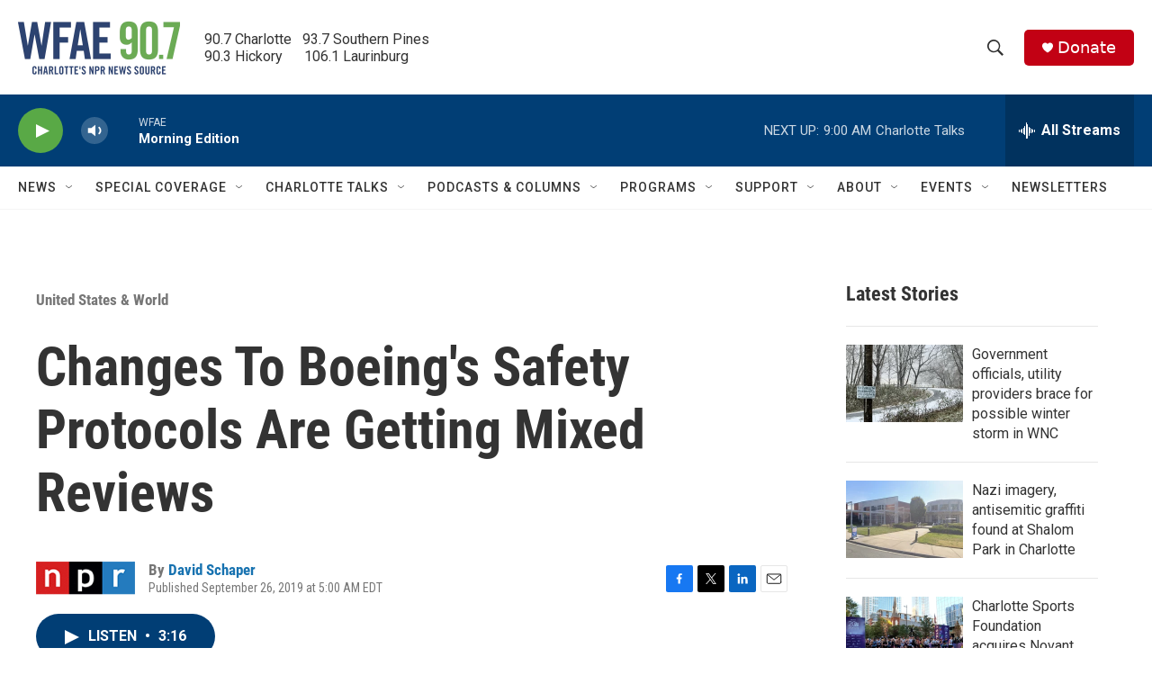

--- FILE ---
content_type: text/html;charset=UTF-8
request_url: https://www.wfae.org/world/united-states-world/2019-09-26/changes-to-boeings-safety-protocols-are-getting-mixed-reviews
body_size: 37373
content:
<!DOCTYPE html>
<html class="ArtP aside" lang="en">
    <head>
    <meta charset="UTF-8">

    

    <style data-cssvarsponyfill="true">
        :root { --siteBgColorInverse: #121212; --primaryTextColorInverse: #ffffff; --secondaryTextColorInverse: #cccccc; --tertiaryTextColorInverse: #cccccc; --headerBgColorInverse: #000000; --headerBorderColorInverse: #858585; --headerTextColorInverse: #ffffff; --secC1_Inverse: #a2a2a2; --secC4_Inverse: #282828; --headerNavBarBgColorInverse: #121212; --headerMenuBgColorInverse: #ffffff; --headerMenuTextColorInverse: #6b2b85; --headerMenuTextColorHoverInverse: #6b2b85; --liveBlogTextColorInverse: #ffffff; --applyButtonColorInverse: #4485D5; --applyButtonTextColorInverse: #4485D5; --siteBgColor: #ffffff; --primaryTextColor: #333333; --secondaryTextColor: #666666; --secC1: #767676; --secC4: #f5f5f5; --secC5: #ffffff; --siteBgColor: #ffffff; --siteInverseBgColor: #000000; --linkColor: #1772b0; --linkHoverColor: #125c8e; --headerBgColor: #ffffff; --headerBgColorInverse: #000000; --headerBorderColor: #eeeeee; --headerBorderColorInverse: #858585; --tertiaryTextColor: #1c1c1c; --headerTextColor: #333333; --buttonTextColor: #ffffff; --headerNavBarBgColor: #ffffff; --headerNavBarTextColor: #333333; --headerMenuBgColor: #ffffff; --headerMenuTextColor: #333333; --headerMenuTextColorHover: #68ac4d; --liveBlogTextColor: #282829; --applyButtonColor: #194173; --applyButtonTextColor: #2c4273; --primaryColor1: #013e75; --primaryColor2: #59a946; --breakingColor: #c20114; --secC2: #cccccc; --secC3: #e6e6e6; --secC5: #ffffff; --linkColor: #1772b0; --linkHoverColor: #125c8e; --donateBGColor: #c20114; --headerIconColor: #ffffff; --hatButtonBgColor: #ffffff; --hatButtonBgHoverColor: #411c58; --hatButtonBorderColor: #411c58; --hatButtonBorderHoverColor: #ffffff; --hatButtoniconColor: #d62021; --hatButtonTextColor: #411c58; --hatButtonTextHoverColor: #ffffff; --footerTextColor: #ffffff; --footerTextBgColor: #ffffff; --footerPartnersBgColor: #000000; --listBorderColor: #030202; --gridBorderColor: #e6e6e6; --tagButtonBorderColor: #1772b0; --tagButtonTextColor: #1772b0; --breakingTextColor: #ffffff; --sectionTextColor: #ffffff; --contentWidth: 1240px; --primaryHeadlineFont: sans-serif; --secHlFont: sans-serif; --bodyFont: sans-serif; --colorWhite: #ffffff; --colorBlack: #000000;} .fonts-loaded { --primaryHeadlineFont: "Roboto Condensed"; --secHlFont: "Roboto Condensed"; --bodyFont: "Roboto"; --liveBlogBodyFont: "Roboto";}
    </style>

    
    <meta property="og:title" content="Changes To Boeing&#x27;s Safety Protocols Are Getting Mixed Reviews">

    <meta property="og:url" content="https://www.wfae.org/world/united-states-world/2019-09-26/changes-to-boeings-safety-protocols-are-getting-mixed-reviews">

    <meta property="og:description" content="Boeing&#x27;s board of directors is recommending changes to safety protocols after two 737 Max crashes that killed 346 people. The changes come as Boeing settles some lawsuits filed by victims&#x27; families.">

    <meta property="og:site_name" content="WFAE 90.7 - Charlotte&#x27;s NPR News Source">



    <meta property="og:type" content="article">

    <meta property="article:author" content="https://www.wfae.org/people/david-schaper">

    <meta property="article:published_time" content="2019-09-26T09:00:00">

    <meta property="article:modified_time" content="2020-10-06T16:22:00.727">

    <meta property="article:section" content="United States &amp; World">

    <meta property="article:tag" content="Morning Edition">

    <meta property="article:tag" content="National &amp; International Business News">
<meta name="disqus.shortname" content="npr-wfae">
<meta name="disqus.url" content="https://www.wfae.org/world/united-states-world/2019-09-26/changes-to-boeings-safety-protocols-are-getting-mixed-reviews">
<meta name="disqus.title" content="Changes To Boeing&#x27;s Safety Protocols Are Getting Mixed Reviews">
<meta name="disqus.identifier" content="00000170-1a78-d6af-af72-5b7dcd0b01b3">

    <meta property="fb:app_id" content="394319060666204">


    
    <meta name="twitter:card" content="summary_large_image"/>
    
    
    
    
    <meta name="twitter:description" content="Boeing&#x27;s board of directors is recommending changes to safety protocols after two 737 Max crashes that killed 346 people. The changes come as Boeing settles some lawsuits filed by victims&#x27; families."/>
    
    
    
    
    <meta name="twitter:site" content="@WFAE"/>
    
    
    
    <meta name="twitter:title" content="Changes To Boeing&#x27;s Safety Protocols Are Getting Mixed Reviews"/>
    

    <meta name="google-site-verification" content="73mGxtnsJWjf4XX5mwOA6iMC0UmeMzzOkWDCoJVZKSM">



    <link data-cssvarsponyfill="true" class="Webpack-css" rel="stylesheet" href="https://npr.brightspotcdn.com/resource/00000177-1bc0-debb-a57f-dfcf4a950000/styleguide/All.min.0db89f2a608a6b13cec2d9fc84f71c45.gz.css">

    

    <style>.FooterNavigation-items-item {
    display: inline-block
}</style>
<style>[class*='-articleBody'] > ul,
[class*='-articleBody'] > ul ul {
    list-style-type: disc;
}</style>


    <meta name="viewport" content="width=device-width, initial-scale=1, viewport-fit=cover"><title>Changes To Boeing&#x27;s Safety Protocols Are Getting Mixed Reviews | WFAE 90.7 - Charlotte&#x27;s NPR News Source</title><meta name="description" content="Boeing&#x27;s board of directors is recommending changes to safety protocols after two 737 Max crashes that killed 346 people. The changes come as Boeing settles some lawsuits filed by victims&#x27; families."><link rel="canonical" href="https://www.npr.org/2019/09/26/764548457/changes-to-boeings-safety-protocols-are-getting-mixed-reviews?ft=nprml&amp;f=764548457"><meta name="brightspot.contentId" content="00000170-1a78-d6af-af72-5b7dcd0b01b3"><link rel="apple-touch-icon"sizes="180x180"href="/apple-touch-icon.png"><link rel="icon"type="image/png"href="/favicon-32x32.png"><link rel="icon"type="image/png"href="/favicon-16x16.png">
    
    
    <meta name="brightspot-dataLayer" content="{
  &quot;author&quot; : &quot;David Schaper&quot;,
  &quot;bspStoryId&quot; : &quot;00000170-1a78-d6af-af72-5b7dcd0b01b3&quot;,
  &quot;category&quot; : &quot;United States &amp; World&quot;,
  &quot;inlineAudio&quot; : 1,
  &quot;keywords&quot; : &quot;Morning Edition,National &amp; International Business News&quot;,
  &quot;nprCmsSite&quot; : true,
  &quot;nprStoryId&quot; : &quot;764548457&quot;,
  &quot;pageType&quot; : &quot;news-story&quot;,
  &quot;program&quot; : &quot;Morning Edition&quot;,
  &quot;publishedDate&quot; : &quot;2019-09-26T05:00:00Z&quot;,
  &quot;siteName&quot; : &quot;WFAE 90.7 - Charlotte&#x27;s NPR News Source&quot;,
  &quot;station&quot; : &quot;WFAE&quot;,
  &quot;stationOrgId&quot; : &quot;1177&quot;,
  &quot;storyOrgId&quot; : &quot;s1&quot;,
  &quot;storyTheme&quot; : &quot;news-story&quot;,
  &quot;storyTitle&quot; : &quot;Changes To Boeing&#x27;s Safety Protocols Are Getting Mixed Reviews&quot;,
  &quot;timezone&quot; : &quot;US/Eastern&quot;,
  &quot;wordCount&quot; : 0,
  &quot;series&quot; : &quot;&quot;
}">
    <script id="brightspot-dataLayer">
        (function () {
            var dataValue = document.head.querySelector('meta[name="brightspot-dataLayer"]').content;
            if (dataValue) {
                window.brightspotDataLayer = JSON.parse(dataValue);
            }
        })();
    </script>

    <link rel="amphtml" href="https://www.wfae.org/world/united-states-world/2019-09-26/changes-to-boeings-safety-protocols-are-getting-mixed-reviews?_amp=true">

    

    
    <script src="https://npr.brightspotcdn.com/resource/00000177-1bc0-debb-a57f-dfcf4a950000/styleguide/All.min.fd8f7fccc526453c829dde80fc7c2ef5.gz.js" async></script>
    

    <script async="async" src="https://securepubads.g.doubleclick.net/tag/js/gpt.js"></script>
<script type="text/javascript">
    // Google tag setup
    var googletag = googletag || {};
    googletag.cmd = googletag.cmd || [];

    googletag.cmd.push(function () {
        // @see https://developers.google.com/publisher-tag/reference#googletag.PubAdsService_enableLazyLoad
        googletag.pubads().enableLazyLoad({
            fetchMarginPercent: 100, // fetch and render ads within this % of viewport
            renderMarginPercent: 100,
            mobileScaling: 1  // Same on mobile.
        });

        googletag.pubads().enableSingleRequest()
        googletag.pubads().enableAsyncRendering()
        googletag.pubads().collapseEmptyDivs()
        googletag.pubads().disableInitialLoad()
        googletag.enableServices()
    })
</script>
<!-- no longer used, moved disqus script to be loaded by ps-disqus-comment-module.js to avoid errors --><script type="application/ld+json">{"@context":"http://schema.org","@type":"BreadcrumbList","itemListElement":[{"@context":"http://schema.org","@type":"ListItem","item":"https://www.wfae.org/united-states-world","name":"United States & World","position":"1"}]}</script><script type="application/ld+json">{"@context":"http://schema.org","@type":"ListenAction","description":"Boeing's board of directors is recommending changes to safety protocols after two 737 Max crashes that killed 346 people. The changes come as Boeing settles some lawsuits filed by victims' families.","name":"Changes To Boeing's Safety Protocols Are Getting Mixed Reviews"}</script><script>

  window.fbAsyncInit = function() {
      FB.init({
          
              appId : '394319060666204',
          
          xfbml : true,
          version : 'v2.9'
      });
  };

  (function(d, s, id){
     var js, fjs = d.getElementsByTagName(s)[0];
     if (d.getElementById(id)) {return;}
     js = d.createElement(s); js.id = id;
     js.src = "//connect.facebook.net/en_US/sdk.js";
     fjs.parentNode.insertBefore(js, fjs);
   }(document, 'script', 'facebook-jssdk'));
</script>
<meta name="gtm-dataLayer" content="{
  &quot;gtmAuthor&quot; : &quot;David Schaper&quot;,
  &quot;gtmBspStoryId&quot; : &quot;00000170-1a78-d6af-af72-5b7dcd0b01b3&quot;,
  &quot;gtmCategory&quot; : &quot;United States &amp; World&quot;,
  &quot;gtmInlineAudio&quot; : 1,
  &quot;gtmKeywords&quot; : &quot;Morning Edition,National &amp; International Business News&quot;,
  &quot;gtmNprCmsSite&quot; : true,
  &quot;gtmNprStoryId&quot; : &quot;764548457&quot;,
  &quot;gtmPageType&quot; : &quot;news-story&quot;,
  &quot;gtmProgram&quot; : &quot;Morning Edition&quot;,
  &quot;gtmPublishedDate&quot; : &quot;2019-09-26T05:00:00Z&quot;,
  &quot;gtmSiteName&quot; : &quot;WFAE 90.7 - Charlotte&#x27;s NPR News Source&quot;,
  &quot;gtmStation&quot; : &quot;WFAE&quot;,
  &quot;gtmStationOrgId&quot; : &quot;1177&quot;,
  &quot;gtmStoryOrgId&quot; : &quot;s1&quot;,
  &quot;gtmStoryTheme&quot; : &quot;news-story&quot;,
  &quot;gtmStoryTitle&quot; : &quot;Changes To Boeing&#x27;s Safety Protocols Are Getting Mixed Reviews&quot;,
  &quot;gtmTimezone&quot; : &quot;US/Eastern&quot;,
  &quot;gtmWordCount&quot; : 0,
  &quot;gtmSeries&quot; : &quot;&quot;
}"><script>

    (function () {
        var dataValue = document.head.querySelector('meta[name="gtm-dataLayer"]').content;
        if (dataValue) {
            window.dataLayer = window.dataLayer || [];
            dataValue = JSON.parse(dataValue);
            dataValue['event'] = 'gtmFirstView';
            window.dataLayer.push(dataValue);
        }
    })();

    (function(w,d,s,l,i){w[l]=w[l]||[];w[l].push({'gtm.start':
            new Date().getTime(),event:'gtm.js'});var f=d.getElementsByTagName(s)[0],
        j=d.createElement(s),dl=l!='dataLayer'?'&l='+l:'';j.async=true;j.src=
        'https://www.googletagmanager.com/gtm.js?id='+i+dl;f.parentNode.insertBefore(j,f);
})(window,document,'script','dataLayer','GTM-N39QFDR');</script><script type="application/ld+json">{"@context":"http://schema.org","@type":"NewsArticle","author":[{"@context":"http://schema.org","@type":"Person","name":"David Schaper","url":"https://www.wfae.org/people/david-schaper"}],"dateModified":"2020-10-06T12:22:00Z","datePublished":"2019-09-26T05:00:00Z","headline":"Changes To Boeing's Safety Protocols Are Getting Mixed Reviews","mainEntityOfPage":{"@type":"NewsArticle","@id":"https://www.wfae.org/world/united-states-world/2019-09-26/changes-to-boeings-safety-protocols-are-getting-mixed-reviews"},"publisher":{"@type":"Organization","name":"WFAE","logo":{"@context":"http://schema.org","@type":"ImageObject","height":"60","url":"https://npr.brightspotcdn.com/dims4/default/955df33/2147483647/resize/x60/quality/90/?url=http%3A%2F%2Fnpr-brightspot.s3.amazonaws.com%2F22%2F44%2Fcd7e416d464fbdd7fa6393b2410a%2Fwfae-logo-2c-tag-600x200-2.png","width":"180"}}}</script><script>window.addEventListener('DOMContentLoaded', (event) => {
    window.nulldurationobserver = new MutationObserver(function (mutations) {
        document.querySelectorAll('.StreamPill-duration').forEach(pill => { 
      if (pill.innerText == "LISTENNULL") {
         pill.innerText = "LISTEN"
      } 
    });
      });

      window.nulldurationobserver.observe(document.body, {
        childList: true,
        subtree: true
      });
});
</script>
<script></script><script src="https://cdn.broadstreetads.com/init-2.min.js"></script>
<script>broadstreet.watch({ networkId: 9201 })
     </script>


    <script>
        var head = document.getElementsByTagName('head')
        head = head[0]
        var link = document.createElement('link');
        link.setAttribute('href', 'https://fonts.googleapis.com/css?family=Roboto Condensed|Roboto|Roboto:400,500,700&display=swap');
        var relList = link.relList;

        if (relList && relList.supports('preload')) {
            link.setAttribute('as', 'style');
            link.setAttribute('rel', 'preload');
            link.setAttribute('onload', 'this.rel="stylesheet"');
            link.setAttribute('crossorigin', 'anonymous');
        } else {
            link.setAttribute('rel', 'stylesheet');
        }

        head.appendChild(link);
    </script>
</head>


    <body class="Page-body" data-content-width="1240px">
    <noscript>
    <iframe src="https://www.googletagmanager.com/ns.html?id=GTM-N39QFDR" height="0" width="0" style="display:none;visibility:hidden"></iframe>
</noscript>
        

    <!-- Putting icons here, so we don't have to include in a bunch of -body hbs's -->
<svg xmlns="http://www.w3.org/2000/svg" style="display:none" id="iconsMap1" class="iconsMap">
    <symbol id="play-icon" viewBox="0 0 115 115">
        <polygon points="0,0 115,57.5 0,115" fill="currentColor" />
    </symbol>
    <symbol id="grid" viewBox="0 0 32 32">
            <g>
                <path d="M6.4,5.7 C6.4,6.166669 6.166669,6.4 5.7,6.4 L0.7,6.4 C0.233331,6.4 0,6.166669 0,5.7 L0,0.7 C0,0.233331 0.233331,0 0.7,0 L5.7,0 C6.166669,0 6.4,0.233331 6.4,0.7 L6.4,5.7 Z M19.2,5.7 C19.2,6.166669 18.966669,6.4 18.5,6.4 L13.5,6.4 C13.033331,6.4 12.8,6.166669 12.8,5.7 L12.8,0.7 C12.8,0.233331 13.033331,0 13.5,0 L18.5,0 C18.966669,0 19.2,0.233331 19.2,0.7 L19.2,5.7 Z M32,5.7 C32,6.166669 31.766669,6.4 31.3,6.4 L26.3,6.4 C25.833331,6.4 25.6,6.166669 25.6,5.7 L25.6,0.7 C25.6,0.233331 25.833331,0 26.3,0 L31.3,0 C31.766669,0 32,0.233331 32,0.7 L32,5.7 Z M6.4,18.5 C6.4,18.966669 6.166669,19.2 5.7,19.2 L0.7,19.2 C0.233331,19.2 0,18.966669 0,18.5 L0,13.5 C0,13.033331 0.233331,12.8 0.7,12.8 L5.7,12.8 C6.166669,12.8 6.4,13.033331 6.4,13.5 L6.4,18.5 Z M19.2,18.5 C19.2,18.966669 18.966669,19.2 18.5,19.2 L13.5,19.2 C13.033331,19.2 12.8,18.966669 12.8,18.5 L12.8,13.5 C12.8,13.033331 13.033331,12.8 13.5,12.8 L18.5,12.8 C18.966669,12.8 19.2,13.033331 19.2,13.5 L19.2,18.5 Z M32,18.5 C32,18.966669 31.766669,19.2 31.3,19.2 L26.3,19.2 C25.833331,19.2 25.6,18.966669 25.6,18.5 L25.6,13.5 C25.6,13.033331 25.833331,12.8 26.3,12.8 L31.3,12.8 C31.766669,12.8 32,13.033331 32,13.5 L32,18.5 Z M6.4,31.3 C6.4,31.766669 6.166669,32 5.7,32 L0.7,32 C0.233331,32 0,31.766669 0,31.3 L0,26.3 C0,25.833331 0.233331,25.6 0.7,25.6 L5.7,25.6 C6.166669,25.6 6.4,25.833331 6.4,26.3 L6.4,31.3 Z M19.2,31.3 C19.2,31.766669 18.966669,32 18.5,32 L13.5,32 C13.033331,32 12.8,31.766669 12.8,31.3 L12.8,26.3 C12.8,25.833331 13.033331,25.6 13.5,25.6 L18.5,25.6 C18.966669,25.6 19.2,25.833331 19.2,26.3 L19.2,31.3 Z M32,31.3 C32,31.766669 31.766669,32 31.3,32 L26.3,32 C25.833331,32 25.6,31.766669 25.6,31.3 L25.6,26.3 C25.6,25.833331 25.833331,25.6 26.3,25.6 L31.3,25.6 C31.766669,25.6 32,25.833331 32,26.3 L32,31.3 Z" id=""></path>
            </g>
    </symbol>
    <symbol id="radio-stream" width="18" height="19" viewBox="0 0 18 19">
        <g fill="currentColor" fill-rule="nonzero">
            <path d="M.5 8c-.276 0-.5.253-.5.565v1.87c0 .312.224.565.5.565s.5-.253.5-.565v-1.87C1 8.253.776 8 .5 8zM2.5 8c-.276 0-.5.253-.5.565v1.87c0 .312.224.565.5.565s.5-.253.5-.565v-1.87C3 8.253 2.776 8 2.5 8zM3.5 7c-.276 0-.5.276-.5.617v3.766c0 .34.224.617.5.617s.5-.276.5-.617V7.617C4 7.277 3.776 7 3.5 7zM5.5 6c-.276 0-.5.275-.5.613v5.774c0 .338.224.613.5.613s.5-.275.5-.613V6.613C6 6.275 5.776 6 5.5 6zM6.5 4c-.276 0-.5.26-.5.58v8.84c0 .32.224.58.5.58s.5-.26.5-.58V4.58C7 4.26 6.776 4 6.5 4zM8.5 0c-.276 0-.5.273-.5.61v17.78c0 .337.224.61.5.61s.5-.273.5-.61V.61C9 .273 8.776 0 8.5 0zM9.5 2c-.276 0-.5.274-.5.612v14.776c0 .338.224.612.5.612s.5-.274.5-.612V2.612C10 2.274 9.776 2 9.5 2zM11.5 5c-.276 0-.5.276-.5.616v8.768c0 .34.224.616.5.616s.5-.276.5-.616V5.616c0-.34-.224-.616-.5-.616zM12.5 6c-.276 0-.5.262-.5.584v4.832c0 .322.224.584.5.584s.5-.262.5-.584V6.584c0-.322-.224-.584-.5-.584zM14.5 7c-.276 0-.5.29-.5.647v3.706c0 .357.224.647.5.647s.5-.29.5-.647V7.647C15 7.29 14.776 7 14.5 7zM15.5 8c-.276 0-.5.253-.5.565v1.87c0 .312.224.565.5.565s.5-.253.5-.565v-1.87c0-.312-.224-.565-.5-.565zM17.5 8c-.276 0-.5.253-.5.565v1.87c0 .312.224.565.5.565s.5-.253.5-.565v-1.87c0-.312-.224-.565-.5-.565z"/>
        </g>
    </symbol>
    <symbol id="icon-magnify" viewBox="0 0 31 31">
        <g>
            <path fill-rule="evenodd" d="M22.604 18.89l-.323.566 8.719 8.8L28.255 31l-8.719-8.8-.565.404c-2.152 1.346-4.386 2.018-6.7 2.018-3.39 0-6.284-1.21-8.679-3.632C1.197 18.568 0 15.66 0 12.27c0-3.39 1.197-6.283 3.592-8.678C5.987 1.197 8.88 0 12.271 0c3.39 0 6.283 1.197 8.678 3.592 2.395 2.395 3.593 5.288 3.593 8.679 0 2.368-.646 4.574-1.938 6.62zM19.162 5.77C17.322 3.925 15.089 3 12.46 3c-2.628 0-4.862.924-6.702 2.77C3.92 7.619 3 9.862 3 12.5c0 2.639.92 4.882 2.76 6.73C7.598 21.075 9.832 22 12.46 22c2.629 0 4.862-.924 6.702-2.77C21.054 17.33 22 15.085 22 12.5c0-2.586-.946-4.83-2.838-6.73z"/>
        </g>
    </symbol>
    <symbol id="burger-menu" viewBox="0 0 14 10">
        <g>
            <path fill-rule="evenodd" d="M0 5.5v-1h14v1H0zM0 1V0h14v1H0zm0 9V9h14v1H0z"></path>
        </g>
    </symbol>
    <symbol id="close-x" viewBox="0 0 14 14">
        <g>
            <path fill-rule="nonzero" d="M6.336 7L0 .664.664 0 7 6.336 13.336 0 14 .664 7.664 7 14 13.336l-.664.664L7 7.664.664 14 0 13.336 6.336 7z"></path>
        </g>
    </symbol>
    <symbol id="share-more-arrow" viewBox="0 0 512 512" style="enable-background:new 0 0 512 512;">
        <g>
            <g>
                <path d="M512,241.7L273.643,3.343v156.152c-71.41,3.744-138.015,33.337-188.958,84.28C30.075,298.384,0,370.991,0,448.222v60.436
                    l29.069-52.985c45.354-82.671,132.173-134.027,226.573-134.027c5.986,0,12.004,0.212,18.001,0.632v157.779L512,241.7z
                    M255.642,290.666c-84.543,0-163.661,36.792-217.939,98.885c26.634-114.177,129.256-199.483,251.429-199.483h15.489V78.131
                    l163.568,163.568L304.621,405.267V294.531l-13.585-1.683C279.347,291.401,267.439,290.666,255.642,290.666z"></path>
            </g>
        </g>
    </symbol>
    <symbol id="chevron" viewBox="0 0 100 100">
        <g>
            <path d="M22.4566257,37.2056786 L-21.4456527,71.9511488 C-22.9248661,72.9681457 -24.9073712,72.5311671 -25.8758148,70.9765924 L-26.9788683,69.2027424 C-27.9450684,67.6481676 -27.5292733,65.5646602 -26.0500598,64.5484493 L20.154796,28.2208967 C21.5532435,27.2597011 23.3600078,27.2597011 24.759951,28.2208967 L71.0500598,64.4659264 C72.5292733,65.4829232 72.9450684,67.5672166 71.9788683,69.1217913 L70.8750669,70.8956413 C69.9073712,72.4502161 67.9241183,72.8848368 66.4449048,71.8694118 L22.4566257,37.2056786 Z" id="Transparent-Chevron" transform="translate(22.500000, 50.000000) rotate(90.000000) translate(-22.500000, -50.000000) "></path>
        </g>
    </symbol>
</svg>

<svg xmlns="http://www.w3.org/2000/svg" style="display:none" id="iconsMap2" class="iconsMap">
    <symbol id="mono-icon-facebook" viewBox="0 0 10 19">
        <path fill-rule="evenodd" d="M2.707 18.25V10.2H0V7h2.707V4.469c0-1.336.375-2.373 1.125-3.112C4.582.62 5.578.25 6.82.25c1.008 0 1.828.047 2.461.14v2.848H7.594c-.633 0-1.067.14-1.301.422-.188.235-.281.61-.281 1.125V7H9l-.422 3.2H6.012v8.05H2.707z"></path>
    </symbol>
    <symbol id="mono-icon-instagram" viewBox="0 0 17 17">
        <g>
            <path fill-rule="evenodd" d="M8.281 4.207c.727 0 1.4.182 2.022.545a4.055 4.055 0 0 1 1.476 1.477c.364.62.545 1.294.545 2.021 0 .727-.181 1.4-.545 2.021a4.055 4.055 0 0 1-1.476 1.477 3.934 3.934 0 0 1-2.022.545c-.726 0-1.4-.182-2.021-.545a4.055 4.055 0 0 1-1.477-1.477 3.934 3.934 0 0 1-.545-2.021c0-.727.182-1.4.545-2.021A4.055 4.055 0 0 1 6.26 4.752a3.934 3.934 0 0 1 2.021-.545zm0 6.68a2.54 2.54 0 0 0 1.864-.774 2.54 2.54 0 0 0 .773-1.863 2.54 2.54 0 0 0-.773-1.863 2.54 2.54 0 0 0-1.864-.774 2.54 2.54 0 0 0-1.863.774 2.54 2.54 0 0 0-.773 1.863c0 .727.257 1.348.773 1.863a2.54 2.54 0 0 0 1.863.774zM13.45 4.03c-.023.258-.123.48-.299.668a.856.856 0 0 1-.65.281.913.913 0 0 1-.668-.28.913.913 0 0 1-.281-.669c0-.258.094-.48.281-.668a.913.913 0 0 1 .668-.28c.258 0 .48.093.668.28.187.188.281.41.281.668zm2.672.95c.023.656.035 1.746.035 3.269 0 1.523-.017 2.62-.053 3.287-.035.668-.134 1.248-.298 1.74a4.098 4.098 0 0 1-.967 1.53 4.098 4.098 0 0 1-1.53.966c-.492.164-1.072.264-1.74.3-.668.034-1.763.052-3.287.052-1.523 0-2.619-.018-3.287-.053-.668-.035-1.248-.146-1.74-.334a3.747 3.747 0 0 1-1.53-.931 4.098 4.098 0 0 1-.966-1.53c-.164-.492-.264-1.072-.299-1.74C.424 10.87.406 9.773.406 8.25S.424 5.63.46 4.963c.035-.668.135-1.248.299-1.74.21-.586.533-1.096.967-1.53A4.098 4.098 0 0 1 3.254.727c.492-.164 1.072-.264 1.74-.3C5.662.394 6.758.376 8.281.376c1.524 0 2.62.018 3.287.053.668.035 1.248.135 1.74.299a4.098 4.098 0 0 1 2.496 2.496c.165.492.27 1.078.317 1.757zm-1.687 7.91c.14-.399.234-1.032.28-1.899.024-.515.036-1.242.036-2.18V7.689c0-.961-.012-1.688-.035-2.18-.047-.89-.14-1.524-.281-1.899a2.537 2.537 0 0 0-1.512-1.511c-.375-.14-1.008-.235-1.899-.282a51.292 51.292 0 0 0-2.18-.035H7.72c-.938 0-1.664.012-2.18.035-.867.047-1.5.141-1.898.282a2.537 2.537 0 0 0-1.512 1.511c-.14.375-.234 1.008-.281 1.899a51.292 51.292 0 0 0-.036 2.18v1.125c0 .937.012 1.664.036 2.18.047.866.14 1.5.28 1.898.306.726.81 1.23 1.513 1.511.398.141 1.03.235 1.898.282.516.023 1.242.035 2.18.035h1.125c.96 0 1.687-.012 2.18-.035.89-.047 1.523-.141 1.898-.282.726-.304 1.23-.808 1.512-1.511z"></path>
        </g>
    </symbol>
    <symbol id="mono-icon-email" viewBox="0 0 512 512">
        <g>
            <path d="M67,148.7c11,5.8,163.8,89.1,169.5,92.1c5.7,3,11.5,4.4,20.5,4.4c9,0,14.8-1.4,20.5-4.4c5.7-3,158.5-86.3,169.5-92.1
                c4.1-2.1,11-5.9,12.5-10.2c2.6-7.6-0.2-10.5-11.3-10.5H257H65.8c-11.1,0-13.9,3-11.3,10.5C56,142.9,62.9,146.6,67,148.7z"></path>
            <path d="M455.7,153.2c-8.2,4.2-81.8,56.6-130.5,88.1l82.2,92.5c2,2,2.9,4.4,1.8,5.6c-1.2,1.1-3.8,0.5-5.9-1.4l-98.6-83.2
                c-14.9,9.6-25.4,16.2-27.2,17.2c-7.7,3.9-13.1,4.4-20.5,4.4c-7.4,0-12.8-0.5-20.5-4.4c-1.9-1-12.3-7.6-27.2-17.2l-98.6,83.2
                c-2,2-4.7,2.6-5.9,1.4c-1.2-1.1-0.3-3.6,1.7-5.6l82.1-92.5c-48.7-31.5-123.1-83.9-131.3-88.1c-8.8-4.5-9.3,0.8-9.3,4.9
                c0,4.1,0,205,0,205c0,9.3,13.7,20.9,23.5,20.9H257h185.5c9.8,0,21.5-11.7,21.5-20.9c0,0,0-201,0-205
                C464,153.9,464.6,148.7,455.7,153.2z"></path>
        </g>
    </symbol>
    <symbol id="default-image" width="24" height="24" viewBox="0 0 24 24" fill="none" stroke="currentColor" stroke-width="2" stroke-linecap="round" stroke-linejoin="round" class="feather feather-image">
        <rect x="3" y="3" width="18" height="18" rx="2" ry="2"></rect>
        <circle cx="8.5" cy="8.5" r="1.5"></circle>
        <polyline points="21 15 16 10 5 21"></polyline>
    </symbol>
    <symbol id="icon-email" width="18px" viewBox="0 0 20 14">
        <g id="Symbols" stroke="none" stroke-width="1" fill="none" fill-rule="evenodd" stroke-linecap="round" stroke-linejoin="round">
            <g id="social-button-bar" transform="translate(-125.000000, -8.000000)" stroke="#000000">
                <g id="Group-2" transform="translate(120.000000, 0.000000)">
                    <g id="envelope" transform="translate(6.000000, 9.000000)">
                        <path d="M17.5909091,10.6363636 C17.5909091,11.3138182 17.0410909,11.8636364 16.3636364,11.8636364 L1.63636364,11.8636364 C0.958909091,11.8636364 0.409090909,11.3138182 0.409090909,10.6363636 L0.409090909,1.63636364 C0.409090909,0.958090909 0.958909091,0.409090909 1.63636364,0.409090909 L16.3636364,0.409090909 C17.0410909,0.409090909 17.5909091,0.958090909 17.5909091,1.63636364 L17.5909091,10.6363636 L17.5909091,10.6363636 Z" id="Stroke-406"></path>
                        <polyline id="Stroke-407" points="17.1818182 0.818181818 9 7.36363636 0.818181818 0.818181818"></polyline>
                    </g>
                </g>
            </g>
        </g>
    </symbol>
    <symbol id="mono-icon-print" viewBox="0 0 12 12">
        <g fill-rule="evenodd">
            <path fill-rule="nonzero" d="M9 10V7H3v3H1a1 1 0 0 1-1-1V4a1 1 0 0 1 1-1h10a1 1 0 0 1 1 1v3.132A2.868 2.868 0 0 1 9.132 10H9zm.5-4.5a1 1 0 1 0 0-2 1 1 0 0 0 0 2zM3 0h6v2H3z"></path>
            <path d="M4 8h4v4H4z"></path>
        </g>
    </symbol>
    <symbol id="mono-icon-copylink" viewBox="0 0 12 12">
        <g fill-rule="evenodd">
            <path d="M10.199 2.378c.222.205.4.548.465.897.062.332.016.614-.132.774L8.627 6.106c-.187.203-.512.232-.75-.014a.498.498 0 0 0-.706.028.499.499 0 0 0 .026.706 1.509 1.509 0 0 0 2.165-.04l1.903-2.06c.37-.398.506-.98.382-1.636-.105-.557-.392-1.097-.77-1.445L9.968.8C9.591.452 9.03.208 8.467.145 7.803.072 7.233.252 6.864.653L4.958 2.709a1.509 1.509 0 0 0 .126 2.161.5.5 0 1 0 .68-.734c-.264-.218-.26-.545-.071-.747L7.597 1.33c.147-.16.425-.228.76-.19.353.038.71.188.931.394l.91.843.001.001zM1.8 9.623c-.222-.205-.4-.549-.465-.897-.062-.332-.016-.614.132-.774l1.905-2.057c.187-.203.512-.232.75.014a.498.498 0 0 0 .706-.028.499.499 0 0 0-.026-.706 1.508 1.508 0 0 0-2.165.04L.734 7.275c-.37.399-.506.98-.382 1.637.105.557.392 1.097.77 1.445l.91.843c.376.35.937.594 1.5.656.664.073 1.234-.106 1.603-.507L7.04 9.291a1.508 1.508 0 0 0-.126-2.16.5.5 0 0 0-.68.734c.264.218.26.545.071.747l-1.904 2.057c-.147.16-.425.228-.76.191-.353-.038-.71-.188-.931-.394l-.91-.843z"></path>
            <path d="M8.208 3.614a.5.5 0 0 0-.707.028L3.764 7.677a.5.5 0 0 0 .734.68L8.235 4.32a.5.5 0 0 0-.027-.707"></path>
        </g>
    </symbol>
    <symbol id="mono-icon-linkedin" viewBox="0 0 16 17">
        <g fill-rule="evenodd">
            <path d="M3.734 16.125H.464V5.613h3.27zM2.117 4.172c-.515 0-.96-.188-1.336-.563A1.825 1.825 0 0 1 .22 2.273c0-.515.187-.96.562-1.335.375-.375.82-.563 1.336-.563.516 0 .961.188 1.336.563.375.375.563.82.563 1.335 0 .516-.188.961-.563 1.336-.375.375-.82.563-1.336.563zM15.969 16.125h-3.27v-5.133c0-.844-.07-1.453-.21-1.828-.259-.633-.762-.95-1.512-.95s-1.278.282-1.582.845c-.235.421-.352 1.043-.352 1.863v5.203H5.809V5.613h3.128v1.442h.036c.234-.469.609-.856 1.125-1.16.562-.375 1.218-.563 1.968-.563 1.524 0 2.59.48 3.2 1.441.468.774.703 1.97.703 3.586v5.766z"></path>
        </g>
    </symbol>
    <symbol id="mono-icon-pinterest" viewBox="0 0 512 512">
        <g>
            <path d="M256,32C132.3,32,32,132.3,32,256c0,91.7,55.2,170.5,134.1,205.2c-0.6-15.6-0.1-34.4,3.9-51.4
                c4.3-18.2,28.8-122.1,28.8-122.1s-7.2-14.3-7.2-35.4c0-33.2,19.2-58,43.2-58c20.4,0,30.2,15.3,30.2,33.6
                c0,20.5-13.1,51.1-19.8,79.5c-5.6,23.8,11.9,43.1,35.4,43.1c42.4,0,71-54.5,71-119.1c0-49.1-33.1-85.8-93.2-85.8
                c-67.9,0-110.3,50.7-110.3,107.3c0,19.5,5.8,33.3,14.8,43.9c4.1,4.9,4.7,6.9,3.2,12.5c-1.1,4.1-3.5,14-4.6,18
                c-1.5,5.7-6.1,7.7-11.2,5.6c-31.3-12.8-45.9-47-45.9-85.6c0-63.6,53.7-139.9,160.1-139.9c85.5,0,141.8,61.9,141.8,128.3
                c0,87.9-48.9,153.5-120.9,153.5c-24.2,0-46.9-13.1-54.7-27.9c0,0-13,51.6-15.8,61.6c-4.7,17.3-14,34.5-22.5,48
                c20.1,5.9,41.4,9.2,63.5,9.2c123.7,0,224-100.3,224-224C480,132.3,379.7,32,256,32z"></path>
        </g>
    </symbol>
    <symbol id="mono-icon-tumblr" viewBox="0 0 512 512">
        <g>
            <path d="M321.2,396.3c-11.8,0-22.4-2.8-31.5-8.3c-6.9-4.1-11.5-9.6-14-16.4c-2.6-6.9-3.6-22.3-3.6-46.4V224h96v-64h-96V48h-61.9
                c-2.7,21.5-7.5,44.7-14.5,58.6c-7,13.9-14,25.8-25.6,35.7c-11.6,9.9-25.6,17.9-41.9,23.3V224h48v140.4c0,19,2,33.5,5.9,43.5
                c4,10,11.1,19.5,21.4,28.4c10.3,8.9,22.8,15.7,37.3,20.5c14.6,4.8,31.4,7.2,50.4,7.2c16.7,0,30.3-1.7,44.7-5.1
                c14.4-3.4,30.5-9.3,48.2-17.6v-65.6C363.2,389.4,342.3,396.3,321.2,396.3z"></path>
        </g>
    </symbol>
    <symbol id="mono-icon-twitter" viewBox="0 0 1200 1227">
        <g>
            <path d="M714.163 519.284L1160.89 0H1055.03L667.137 450.887L357.328 0H0L468.492 681.821L0 1226.37H105.866L515.491
            750.218L842.672 1226.37H1200L714.137 519.284H714.163ZM569.165 687.828L521.697 619.934L144.011 79.6944H306.615L611.412
            515.685L658.88 583.579L1055.08 1150.3H892.476L569.165 687.854V687.828Z" fill="white"></path>
        </g>
    </symbol>
    <symbol id="mono-icon-youtube" viewBox="0 0 512 512">
        <g>
            <path fill-rule="evenodd" d="M508.6,148.8c0-45-33.1-81.2-74-81.2C379.2,65,322.7,64,265,64c-3,0-6,0-9,0s-6,0-9,0c-57.6,0-114.2,1-169.6,3.6
                c-40.8,0-73.9,36.4-73.9,81.4C1,184.6-0.1,220.2,0,255.8C-0.1,291.4,1,327,3.4,362.7c0,45,33.1,81.5,73.9,81.5
                c58.2,2.7,117.9,3.9,178.6,3.8c60.8,0.2,120.3-1,178.6-3.8c40.9,0,74-36.5,74-81.5c2.4-35.7,3.5-71.3,3.4-107
                C512.1,220.1,511,184.5,508.6,148.8z M207,353.9V157.4l145,98.2L207,353.9z"></path>
        </g>
    </symbol>
    <symbol id="mono-icon-flipboard" viewBox="0 0 500 500">
        <g>
            <path d="M0,0V500H500V0ZM400,200H300V300H200V400H100V100H400Z"></path>
        </g>
    </symbol>
    <symbol id="mono-icon-bluesky" viewBox="0 0 568 501">
        <g>
            <path d="M123.121 33.6637C188.241 82.5526 258.281 181.681 284 234.873C309.719 181.681 379.759 82.5526 444.879
            33.6637C491.866 -1.61183 568 -28.9064 568 57.9464C568 75.2916 558.055 203.659 552.222 224.501C531.947 296.954
            458.067 315.434 392.347 304.249C507.222 323.8 536.444 388.56 473.333 453.32C353.473 576.312 301.061 422.461
            287.631 383.039C285.169 375.812 284.017 372.431 284 375.306C283.983 372.431 282.831 375.812 280.369 383.039C266.939
            422.461 214.527 576.312 94.6667 453.32C31.5556 388.56 60.7778 323.8 175.653 304.249C109.933 315.434 36.0535
            296.954 15.7778 224.501C9.94525 203.659 0 75.2916 0 57.9464C0 -28.9064 76.1345 -1.61183 123.121 33.6637Z"
            fill="white">
            </path>
        </g>
    </symbol>
    <symbol id="mono-icon-threads" viewBox="0 0 192 192">
        <g>
            <path d="M141.537 88.9883C140.71 88.5919 139.87 88.2104 139.019 87.8451C137.537 60.5382 122.616 44.905 97.5619 44.745C97.4484 44.7443 97.3355 44.7443 97.222 44.7443C82.2364 44.7443 69.7731 51.1409 62.102 62.7807L75.881 72.2328C81.6116 63.5383 90.6052 61.6848 97.2286 61.6848C97.3051 61.6848 97.3819 61.6848 97.4576 61.6855C105.707 61.7381 111.932 64.1366 115.961 68.814C118.893 72.2193 120.854 76.925 121.825 82.8638C114.511 81.6207 106.601 81.2385 98.145 81.7233C74.3247 83.0954 59.0111 96.9879 60.0396 116.292C60.5615 126.084 65.4397 134.508 73.775 140.011C80.8224 144.663 89.899 146.938 99.3323 146.423C111.79 145.74 121.563 140.987 128.381 132.296C133.559 125.696 136.834 117.143 138.28 106.366C144.217 109.949 148.617 114.664 151.047 120.332C155.179 129.967 155.42 145.8 142.501 158.708C131.182 170.016 117.576 174.908 97.0135 175.059C74.2042 174.89 56.9538 167.575 45.7381 153.317C35.2355 139.966 29.8077 120.682 29.6052 96C29.8077 71.3178 35.2355 52.0336 45.7381 38.6827C56.9538 24.4249 74.2039 17.11 97.0132 16.9405C119.988 17.1113 137.539 24.4614 149.184 38.788C154.894 45.8136 159.199 54.6488 162.037 64.9503L178.184 60.6422C174.744 47.9622 169.331 37.0357 161.965 27.974C147.036 9.60668 125.202 0.195148 97.0695 0H96.9569C68.8816 0.19447 47.2921 9.6418 32.7883 28.0793C19.8819 44.4864 13.2244 67.3157 13.0007 95.9325L13 96L13.0007 96.0675C13.2244 124.684 19.8819 147.514 32.7883 163.921C47.2921 182.358 68.8816 191.806 96.9569 192H97.0695C122.03 191.827 139.624 185.292 154.118 170.811C173.081 151.866 172.51 128.119 166.26 113.541C161.776 103.087 153.227 94.5962 141.537 88.9883ZM98.4405 129.507C88.0005 130.095 77.1544 125.409 76.6196 115.372C76.2232 107.93 81.9158 99.626 99.0812 98.6368C101.047 98.5234 102.976 98.468 104.871 98.468C111.106 98.468 116.939 99.0737 122.242 100.233C120.264 124.935 108.662 128.946 98.4405 129.507Z" fill="white"></path>
        </g>
    </symbol>
 </svg>

<svg xmlns="http://www.w3.org/2000/svg" style="display:none" id="iconsMap3" class="iconsMap">
    <symbol id="volume-mute" x="0px" y="0px" viewBox="0 0 24 24" style="enable-background:new 0 0 24 24;">
        <polygon fill="currentColor" points="11,5 6,9 2,9 2,15 6,15 11,19 "/>
        <line style="fill:none;stroke:currentColor;stroke-width:2;stroke-linecap:round;stroke-linejoin:round;" x1="23" y1="9" x2="17" y2="15"/>
        <line style="fill:none;stroke:currentColor;stroke-width:2;stroke-linecap:round;stroke-linejoin:round;" x1="17" y1="9" x2="23" y2="15"/>
    </symbol>
    <symbol id="volume-low" x="0px" y="0px" viewBox="0 0 24 24" style="enable-background:new 0 0 24 24;" xml:space="preserve">
        <polygon fill="currentColor" points="11,5 6,9 2,9 2,15 6,15 11,19 "/>
    </symbol>
    <symbol id="volume-mid" x="0px" y="0px" viewBox="0 0 24 24" style="enable-background:new 0 0 24 24;">
        <polygon fill="currentColor" points="11,5 6,9 2,9 2,15 6,15 11,19 "/>
        <path style="fill:none;stroke:currentColor;stroke-width:2;stroke-linecap:round;stroke-linejoin:round;" d="M15.5,8.5c2,2,2,5.1,0,7.1"/>
    </symbol>
    <symbol id="volume-high" x="0px" y="0px" viewBox="0 0 24 24" style="enable-background:new 0 0 24 24;">
        <polygon fill="currentColor" points="11,5 6,9 2,9 2,15 6,15 11,19 "/>
        <path style="fill:none;stroke:currentColor;stroke-width:2;stroke-linecap:round;stroke-linejoin:round;" d="M19.1,4.9c3.9,3.9,3.9,10.2,0,14.1 M15.5,8.5c2,2,2,5.1,0,7.1"/>
    </symbol>
    <symbol id="pause-icon" viewBox="0 0 12 16">
        <rect x="0" y="0" width="4" height="16" fill="currentColor"></rect>
        <rect x="8" y="0" width="4" height="16" fill="currentColor"></rect>
    </symbol>
    <symbol id="heart" viewBox="0 0 24 24">
        <g>
            <path d="M12 4.435c-1.989-5.399-12-4.597-12 3.568 0 4.068 3.06 9.481 12 14.997 8.94-5.516 12-10.929 12-14.997 0-8.118-10-8.999-12-3.568z"/>
        </g>
    </symbol>
    <symbol id="icon-location" width="24" height="24" viewBox="0 0 24 24" fill="currentColor" stroke="currentColor" stroke-width="2" stroke-linecap="round" stroke-linejoin="round" class="feather feather-map-pin">
        <path d="M21 10c0 7-9 13-9 13s-9-6-9-13a9 9 0 0 1 18 0z" fill="currentColor" fill-opacity="1"></path>
        <circle cx="12" cy="10" r="5" fill="#ffffff"></circle>
    </symbol>
    <symbol id="icon-ticket" width="23px" height="15px" viewBox="0 0 23 15">
        <g stroke="none" stroke-width="1" fill="none" fill-rule="evenodd">
            <g transform="translate(-625.000000, -1024.000000)">
                <g transform="translate(625.000000, 1024.000000)">
                    <path d="M0,12.057377 L0,3.94262296 C0.322189879,4.12588308 0.696256938,4.23076923 1.0952381,4.23076923 C2.30500469,4.23076923 3.28571429,3.26645946 3.28571429,2.07692308 C3.28571429,1.68461385 3.17904435,1.31680209 2.99266757,1 L20.0073324,1 C19.8209556,1.31680209 19.7142857,1.68461385 19.7142857,2.07692308 C19.7142857,3.26645946 20.6949953,4.23076923 21.9047619,4.23076923 C22.3037431,4.23076923 22.6778101,4.12588308 23,3.94262296 L23,12.057377 C22.6778101,11.8741169 22.3037431,11.7692308 21.9047619,11.7692308 C20.6949953,11.7692308 19.7142857,12.7335405 19.7142857,13.9230769 C19.7142857,14.3153862 19.8209556,14.6831979 20.0073324,15 L2.99266757,15 C3.17904435,14.6831979 3.28571429,14.3153862 3.28571429,13.9230769 C3.28571429,12.7335405 2.30500469,11.7692308 1.0952381,11.7692308 C0.696256938,11.7692308 0.322189879,11.8741169 -2.13162821e-14,12.057377 Z" fill="currentColor"></path>
                    <path d="M14.5,0.533333333 L14.5,15.4666667" stroke="#FFFFFF" stroke-linecap="square" stroke-dasharray="2"></path>
                </g>
            </g>
        </g>
    </symbol>
    <symbol id="icon-refresh" width="24" height="24" viewBox="0 0 24 24" fill="none" stroke="currentColor" stroke-width="2" stroke-linecap="round" stroke-linejoin="round" class="feather feather-refresh-cw">
        <polyline points="23 4 23 10 17 10"></polyline>
        <polyline points="1 20 1 14 7 14"></polyline>
        <path d="M3.51 9a9 9 0 0 1 14.85-3.36L23 10M1 14l4.64 4.36A9 9 0 0 0 20.49 15"></path>
    </symbol>

    <symbol>
    <g id="mono-icon-link-post" stroke="none" stroke-width="1" fill="none" fill-rule="evenodd">
        <g transform="translate(-313.000000, -10148.000000)" fill="#000000" fill-rule="nonzero">
            <g transform="translate(306.000000, 10142.000000)">
                <path d="M14.0614027,11.2506973 L14.3070318,11.2618997 C15.6181751,11.3582102 16.8219637,12.0327684 17.6059678,13.1077805 C17.8500396,13.4424472 17.7765978,13.9116075 17.441931,14.1556793 C17.1072643,14.3997511 16.638104,14.3263093 16.3940322,13.9916425 C15.8684436,13.270965 15.0667922,12.8217495 14.1971448,12.7578692 C13.3952042,12.6989624 12.605753,12.9728728 12.0021966,13.5148801 L11.8552806,13.6559298 L9.60365896,15.9651545 C8.45118119,17.1890154 8.4677248,19.1416686 9.64054436,20.3445766 C10.7566428,21.4893084 12.5263723,21.5504727 13.7041492,20.5254372 L13.8481981,20.3916503 L15.1367586,19.070032 C15.4259192,18.7734531 15.9007548,18.7674393 16.1973338,19.0565998 C16.466951,19.3194731 16.4964317,19.7357968 16.282313,20.0321436 L16.2107659,20.117175 L14.9130245,21.4480474 C13.1386707,23.205741 10.3106091,23.1805355 8.5665371,21.3917196 C6.88861294,19.6707486 6.81173139,16.9294487 8.36035888,15.1065701 L8.5206409,14.9274155 L10.7811785,12.6088842 C11.6500838,11.7173642 12.8355419,11.2288664 14.0614027,11.2506973 Z M22.4334629,7.60828039 C24.1113871,9.32925141 24.1882686,12.0705513 22.6396411,13.8934299 L22.4793591,14.0725845 L20.2188215,16.3911158 C19.2919892,17.3420705 18.0049901,17.8344754 16.6929682,17.7381003 C15.3818249,17.6417898 14.1780363,16.9672316 13.3940322,15.8922195 C13.1499604,15.5575528 13.2234022,15.0883925 13.558069,14.8443207 C13.8927357,14.6002489 14.361896,14.6736907 14.6059678,15.0083575 C15.1315564,15.729035 15.9332078,16.1782505 16.8028552,16.2421308 C17.6047958,16.3010376 18.394247,16.0271272 18.9978034,15.4851199 L19.1447194,15.3440702 L21.396341,13.0348455 C22.5488188,11.8109846 22.5322752,9.85833141 21.3594556,8.65542337 C20.2433572,7.51069163 18.4736277,7.44952726 17.2944986,8.47594561 L17.1502735,8.60991269 L15.8541776,9.93153101 C15.5641538,10.2272658 15.0893026,10.2318956 14.7935678,9.94187181 C14.524718,9.67821384 14.4964508,9.26180596 14.7114324,8.96608447 L14.783227,8.88126205 L16.0869755,7.55195256 C17.8613293,5.79425896 20.6893909,5.81946452 22.4334629,7.60828039 Z" id="Icon-Link"></path>
            </g>
        </g>
    </g>
    </symbol>
    <symbol id="icon-passport-badge" viewBox="0 0 80 80">
        <g fill="none" fill-rule="evenodd">
            <path fill="#5680FF" d="M0 0L80 0 0 80z" transform="translate(-464.000000, -281.000000) translate(100.000000, 180.000000) translate(364.000000, 101.000000)"/>
            <g fill="#FFF" fill-rule="nonzero">
                <path d="M17.067 31.676l-3.488-11.143-11.144-3.488 11.144-3.488 3.488-11.144 3.488 11.166 11.143 3.488-11.143 3.466-3.488 11.143zm4.935-19.567l1.207.373 2.896-4.475-4.497 2.895.394 1.207zm-9.871 0l.373-1.207-4.497-2.895 2.895 4.475 1.229-.373zm9.871 9.893l-.373 1.207 4.497 2.896-2.895-4.497-1.229.394zm-9.871 0l-1.207-.373-2.895 4.497 4.475-2.895-.373-1.229zm22.002-4.935c0 9.41-7.634 17.066-17.066 17.066C7.656 34.133 0 26.5 0 17.067 0 7.634 7.634 0 17.067 0c9.41 0 17.066 7.634 17.066 17.067zm-2.435 0c0-8.073-6.559-14.632-14.631-14.632-8.073 0-14.632 6.559-14.632 14.632 0 8.072 6.559 14.631 14.632 14.631 8.072-.022 14.631-6.58 14.631-14.631z" transform="translate(-464.000000, -281.000000) translate(100.000000, 180.000000) translate(364.000000, 101.000000) translate(6.400000, 6.400000)"/>
            </g>
        </g>
    </symbol>
    <symbol id="icon-passport-badge-circle" viewBox="0 0 45 45">
        <g fill="none" fill-rule="evenodd">
            <circle cx="23.5" cy="23" r="20.5" fill="#5680FF"/>
            <g fill="#FFF" fill-rule="nonzero">
                <path d="M17.067 31.676l-3.488-11.143-11.144-3.488 11.144-3.488 3.488-11.144 3.488 11.166 11.143 3.488-11.143 3.466-3.488 11.143zm4.935-19.567l1.207.373 2.896-4.475-4.497 2.895.394 1.207zm-9.871 0l.373-1.207-4.497-2.895 2.895 4.475 1.229-.373zm9.871 9.893l-.373 1.207 4.497 2.896-2.895-4.497-1.229.394zm-9.871 0l-1.207-.373-2.895 4.497 4.475-2.895-.373-1.229zm22.002-4.935c0 9.41-7.634 17.066-17.066 17.066C7.656 34.133 0 26.5 0 17.067 0 7.634 7.634 0 17.067 0c9.41 0 17.066 7.634 17.066 17.067zm-2.435 0c0-8.073-6.559-14.632-14.631-14.632-8.073 0-14.632 6.559-14.632 14.632 0 8.072 6.559 14.631 14.632 14.631 8.072-.022 14.631-6.58 14.631-14.631z" transform="translate(-464.000000, -281.000000) translate(100.000000, 180.000000) translate(364.000000, 101.000000) translate(6.400000, 6.400000)"/>
            </g>
        </g>
    </symbol>
    <symbol id="icon-pbs-charlotte-passport-navy" viewBox="0 0 401 42">
        <g fill="none" fill-rule="evenodd">
            <g transform="translate(-91.000000, -1361.000000) translate(89.000000, 1275.000000) translate(2.828125, 86.600000) translate(217.623043, -0.000000)">
                <circle cx="20.435" cy="20.435" r="20.435" fill="#5680FF"/>
                <path fill="#FFF" fill-rule="nonzero" d="M20.435 36.115l-3.743-11.96-11.96-3.743 11.96-3.744 3.743-11.96 3.744 11.984 11.96 3.743-11.96 3.72-3.744 11.96zm5.297-21l1.295.4 3.108-4.803-4.826 3.108.423 1.295zm-10.594 0l.4-1.295-4.826-3.108 3.108 4.803 1.318-.4zm10.594 10.617l-.4 1.295 4.826 3.108-3.107-4.826-1.319.423zm-10.594 0l-1.295-.4-3.107 4.826 4.802-3.107-.4-1.319zm23.614-5.297c0 10.1-8.193 18.317-18.317 18.317-10.1 0-18.316-8.193-18.316-18.317 0-10.123 8.193-18.316 18.316-18.316 10.1 0 18.317 8.193 18.317 18.316zm-2.614 0c0-8.664-7.039-15.703-15.703-15.703S4.732 11.772 4.732 20.435c0 8.664 7.04 15.703 15.703 15.703 8.664-.023 15.703-7.063 15.703-15.703z"/>
            </g>
            <path fill="currentColor" fill-rule="nonzero" d="M4.898 31.675v-8.216h2.1c2.866 0 5.075-.658 6.628-1.975 1.554-1.316 2.33-3.217 2.33-5.703 0-2.39-.729-4.19-2.187-5.395-1.46-1.206-3.59-1.81-6.391-1.81H0v23.099h4.898zm1.611-12.229H4.898V12.59h2.227c1.338 0 2.32.274 2.947.821.626.548.94 1.396.94 2.544 0 1.137-.374 2.004-1.122 2.599-.748.595-1.875.892-3.38.892zm22.024 12.229c2.612 0 4.68-.59 6.201-1.77 1.522-1.18 2.283-2.823 2.283-4.93 0-1.484-.324-2.674-.971-3.57-.648-.895-1.704-1.506-3.168-1.832v-.158c1.074-.18 1.935-.711 2.583-1.596.648-.885.972-2.017.972-3.397 0-2.032-.74-3.515-2.22-4.447-1.48-.932-3.858-1.398-7.133-1.398H19.89v23.098h8.642zm-.9-13.95h-2.844V12.59h2.575c1.401 0 2.425.192 3.073.576.648.385.972 1.02.972 1.904 0 .948-.298 1.627-.893 2.038-.595.41-1.556.616-2.883.616zm.347 9.905H24.79v-6.02h3.033c2.739 0 4.108.96 4.108 2.876 0 1.064-.321 1.854-.964 2.37-.642.516-1.638.774-2.986.774zm18.343 4.36c2.676 0 4.764-.6 6.265-1.8 1.5-1.201 2.251-2.844 2.251-4.93 0-1.506-.4-2.778-1.2-3.815-.801-1.038-2.281-2.072-4.44-3.105-1.633-.779-2.668-1.319-3.105-1.619-.437-.3-.755-.61-.955-.932-.2-.321-.3-.698-.3-1.13 0-.695.247-1.258.742-1.69.495-.432 1.206-.648 2.133-.648.78 0 1.572.1 2.377.3.806.2 1.825.553 3.058 1.059l1.58-3.808c-1.19-.516-2.33-.916-3.421-1.2-1.09-.285-2.236-.427-3.436-.427-2.444 0-4.358.585-5.743 1.754-1.385 1.169-2.078 2.775-2.078 4.818 0 1.085.211 2.033.632 2.844.422.811.985 1.522 1.69 2.133.706.61 1.765 1.248 3.176 1.912 1.506.716 2.504 1.237 2.994 1.564.49.326.861.666 1.114 1.019.253.353.38.755.38 1.208 0 .811-.288 1.422-.862 1.833-.574.41-1.398.616-2.472.616-.896 0-1.883-.142-2.963-.426-1.08-.285-2.398-.775-3.957-1.47v4.55c1.896.927 4.076 1.39 6.54 1.39zm29.609 0c2.338 0 4.455-.394 6.351-1.184v-4.108c-2.307.811-4.27 1.216-5.893 1.216-3.865 0-5.798-2.575-5.798-7.725 0-2.475.506-4.405 1.517-5.79 1.01-1.385 2.438-2.078 4.281-2.078.843 0 1.701.153 2.575.458.874.306 1.743.664 2.607 1.075l1.58-3.982c-2.265-1.084-4.519-1.627-6.762-1.627-2.201 0-4.12.482-5.759 1.446-1.637.963-2.893 2.348-3.768 4.155-.874 1.806-1.31 3.91-1.31 6.311 0 3.813.89 6.738 2.67 8.777 1.78 2.038 4.35 3.057 7.709 3.057zm15.278-.315v-8.31c0-2.054.3-3.54.9-4.456.601-.916 1.575-1.374 2.923-1.374 1.896 0 2.844 1.274 2.844 3.823v10.317h4.819V20.157c0-2.085-.537-3.686-1.612-4.802-1.074-1.117-2.649-1.675-4.724-1.675-2.338 0-4.044.864-5.118 2.59h-.253l.11-1.421c.074-1.443.111-2.36.111-2.749V7.092h-4.819v24.583h4.82zm20.318.316c1.38 0 2.499-.198 3.357-.593.859-.395 1.693-1.103 2.504-2.125h.127l.932 2.402h3.365v-11.77c0-2.107-.632-3.676-1.896-4.708-1.264-1.033-3.08-1.549-5.45-1.549-2.476 0-4.73.532-6.762 1.596l1.595 3.254c1.907-.853 3.566-1.28 4.977-1.28 1.833 0 2.749.896 2.749 2.687v.774l-3.065.094c-2.644.095-4.621.588-5.932 1.478-1.312.89-1.967 2.272-1.967 4.147 0 1.79.487 3.17 1.461 4.14.974.968 2.31 1.453 4.005 1.453zm1.817-3.524c-1.559 0-2.338-.679-2.338-2.038 0-.948.342-1.653 1.027-2.117.684-.463 1.727-.716 3.128-.758l1.864-.063v1.453c0 1.064-.334 1.917-1.003 2.56-.669.642-1.562.963-2.678.963zm17.822 3.208v-8.99c0-1.422.429-2.528 1.287-3.318.859-.79 2.057-1.185 3.594-1.185.559 0 1.033.053 1.422.158l.364-4.518c-.432-.095-.975-.142-1.628-.142-1.095 0-2.109.303-3.04.908-.933.606-1.673 1.404-2.22 2.394h-.237l-.711-2.97h-3.65v17.663h4.819zm14.267 0V7.092h-4.819v24.583h4.819zm12.07.316c2.708 0 4.82-.811 6.336-2.433 1.517-1.622 2.275-3.871 2.275-6.746 0-1.854-.347-3.47-1.043-4.85-.695-1.38-1.69-2.439-2.986-3.176-1.295-.738-2.79-1.106-4.486-1.106-2.728 0-4.845.8-6.351 2.401-1.507 1.601-2.26 3.845-2.26 6.73 0 1.854.348 3.476 1.043 4.867.695 1.39 1.69 2.456 2.986 3.199 1.295.742 2.791 1.114 4.487 1.114zm.064-3.871c-1.295 0-2.23-.448-2.804-1.343-.574-.895-.861-2.217-.861-3.965 0-1.76.284-3.073.853-3.942.569-.87 1.495-1.304 2.78-1.304 1.296 0 2.228.437 2.797 1.312.569.874.853 2.185.853 3.934 0 1.758-.282 3.083-.845 3.973-.564.89-1.488 1.335-2.773 1.335zm18.154 3.87c1.748 0 3.222-.268 4.423-.805v-3.586c-1.18.368-2.19.552-3.033.552-.632 0-1.14-.163-1.525-.49-.384-.326-.576-.831-.576-1.516V17.63h4.945v-3.618h-4.945v-3.76h-3.081l-1.39 3.728-2.655 1.611v2.039h2.307v8.515c0 1.949.44 3.41 1.32 4.384.879.974 2.282 1.462 4.21 1.462zm13.619 0c1.748 0 3.223-.268 4.423-.805v-3.586c-1.18.368-2.19.552-3.033.552-.632 0-1.14-.163-1.524-.49-.385-.326-.577-.831-.577-1.516V17.63h4.945v-3.618h-4.945v-3.76h-3.08l-1.391 3.728-2.654 1.611v2.039h2.306v8.515c0 1.949.44 3.41 1.32 4.384.879.974 2.282 1.462 4.21 1.462zm15.562 0c1.38 0 2.55-.102 3.508-.308.958-.205 1.859-.518 2.701-.94v-3.728c-1.032.484-2.022.837-2.97 1.058-.948.222-1.954.332-3.017.332-1.37 0-2.433-.384-3.192-1.153-.758-.769-1.164-1.838-1.216-3.207h11.39v-2.338c0-2.507-.695-4.471-2.085-5.893-1.39-1.422-3.333-2.133-5.83-2.133-2.612 0-4.658.808-6.137 2.425-1.48 1.617-2.22 3.905-2.22 6.864 0 2.876.8 5.098 2.401 6.668 1.601 1.569 3.824 2.354 6.667 2.354zm2.686-11.153h-6.762c.085-1.19.416-2.11.996-2.757.579-.648 1.38-.972 2.401-.972 1.022 0 1.833.324 2.433.972.6.648.911 1.566.932 2.757zM270.555 31.675v-8.216h2.102c2.864 0 5.074-.658 6.627-1.975 1.554-1.316 2.33-3.217 2.33-5.703 0-2.39-.729-4.19-2.188-5.395-1.458-1.206-3.589-1.81-6.39-1.81h-7.378v23.099h4.897zm1.612-12.229h-1.612V12.59h2.228c1.338 0 2.32.274 2.946.821.627.548.94 1.396.94 2.544 0 1.137-.373 2.004-1.121 2.599-.748.595-1.875.892-3.381.892zm17.3 12.545c1.38 0 2.5-.198 3.357-.593.859-.395 1.694-1.103 2.505-2.125h.126l.932 2.402h3.365v-11.77c0-2.107-.632-3.676-1.896-4.708-1.264-1.033-3.08-1.549-5.45-1.549-2.475 0-4.73.532-6.762 1.596l1.596 3.254c1.906-.853 3.565-1.28 4.976-1.28 1.833 0 2.75.896 2.75 2.687v.774l-3.066.094c-2.643.095-4.62.588-5.932 1.478-1.311.89-1.967 2.272-1.967 4.147 0 1.79.487 3.17 1.461 4.14.975.968 2.31 1.453 4.005 1.453zm1.817-3.524c-1.559 0-2.338-.679-2.338-2.038 0-.948.342-1.653 1.027-2.117.684-.463 1.727-.716 3.128-.758l1.864-.063v1.453c0 1.064-.334 1.917-1.003 2.56-.669.642-1.561.963-2.678.963zm17.79 3.524c2.507 0 4.39-.474 5.648-1.422 1.259-.948 1.888-2.328 1.888-4.14 0-.874-.152-1.627-.458-2.259-.305-.632-.78-1.19-1.422-1.674-.642-.485-1.653-1.006-3.033-1.565-1.548-.621-2.552-1.09-3.01-1.406-.458-.316-.687-.69-.687-1.121 0-.77.71-1.154 2.133-1.154.8 0 1.585.121 2.354.364.769.242 1.595.553 2.48.932l1.454-3.476c-2.012-.927-4.082-1.39-6.21-1.39-2.232 0-3.957.429-5.173 1.287-1.217.859-1.825 2.073-1.825 3.642 0 .916.145 1.688.434 2.315.29.626.753 1.182 1.39 1.666.638.485 1.636 1.011 2.995 1.58.947.4 1.706.75 2.275 1.05.568.301.969.57 1.2.807.232.237.348.545.348.924 0 1.01-.874 1.516-2.623 1.516-.853 0-1.84-.142-2.962-.426-1.122-.284-2.13-.637-3.025-1.059v3.982c.79.337 1.637.592 2.543.766.906.174 2.001.26 3.286.26zm15.658 0c2.506 0 4.389-.474 5.648-1.422 1.258-.948 1.888-2.328 1.888-4.14 0-.874-.153-1.627-.459-2.259-.305-.632-.779-1.19-1.421-1.674-.643-.485-1.654-1.006-3.034-1.565-1.548-.621-2.551-1.09-3.01-1.406-.458-.316-.687-.69-.687-1.121 0-.77.711-1.154 2.133-1.154.8 0 1.585.121 2.354.364.769.242 1.596.553 2.48.932l1.454-3.476c-2.012-.927-4.081-1.39-6.209-1.39-2.233 0-3.957.429-5.174 1.287-1.216.859-1.825 2.073-1.825 3.642 0 .916.145 1.688.435 2.315.29.626.753 1.182 1.39 1.666.637.485 1.635 1.011 2.994 1.58.948.4 1.706.75 2.275 1.05.569.301.969.57 1.2.807.232.237.348.545.348.924 0 1.01-.874 1.516-2.622 1.516-.854 0-1.84-.142-2.963-.426-1.121-.284-2.13-.637-3.025-1.059v3.982c.79.337 1.638.592 2.543.766.906.174 2.002.26 3.287.26zm15.689 7.457V32.29c0-.232-.085-1.085-.253-2.56h.253c1.18 1.506 2.806 2.26 4.881 2.26 1.38 0 2.58-.364 3.602-1.09 1.022-.727 1.81-1.786 2.362-3.176.553-1.39.83-3.028.83-4.913 0-2.865-.59-5.103-1.77-6.715-1.18-1.611-2.812-2.417-4.897-2.417-2.212 0-3.881.874-5.008 2.622h-.222l-.679-2.29h-3.918v25.436h4.819zm3.523-11.36c-1.222 0-2.115-.41-2.678-1.232-.564-.822-.845-2.18-.845-4.076v-.521c.02-1.686.305-2.894.853-3.626.547-.732 1.416-1.098 2.606-1.098 1.138 0 1.973.434 2.505 1.303.531.87.797 2.172.797 3.91 0 3.56-1.08 5.34-3.238 5.34zm19.149 3.903c2.706 0 4.818-.811 6.335-2.433 1.517-1.622 2.275-3.871 2.275-6.746 0-1.854-.348-3.47-1.043-4.85-.695-1.38-1.69-2.439-2.986-3.176-1.295-.738-2.79-1.106-4.487-1.106-2.728 0-4.845.8-6.35 2.401-1.507 1.601-2.26 3.845-2.26 6.73 0 1.854.348 3.476 1.043 4.867.695 1.39 1.69 2.456 2.986 3.199 1.295.742 2.79 1.114 4.487 1.114zm.063-3.871c-1.296 0-2.23-.448-2.805-1.343-.574-.895-.86-2.217-.86-3.965 0-1.76.284-3.073.853-3.942.568-.87 1.495-1.304 2.78-1.304 1.296 0 2.228.437 2.797 1.312.568.874.853 2.185.853 3.934 0 1.758-.282 3.083-.846 3.973-.563.89-1.487 1.335-2.772 1.335zm16.921 3.555v-8.99c0-1.422.43-2.528 1.288-3.318.858-.79 2.056-1.185 3.594-1.185.558 0 1.032.053 1.422.158l.363-4.518c-.432-.095-.974-.142-1.627-.142-1.096 0-2.11.303-3.041.908-.933.606-1.672 1.404-2.22 2.394h-.237l-.711-2.97h-3.65v17.663h4.819zm15.5.316c1.748 0 3.222-.269 4.423-.806v-3.586c-1.18.368-2.19.552-3.033.552-.632 0-1.14-.163-1.525-.49-.384-.326-.577-.831-.577-1.516V17.63h4.945v-3.618h-4.945v-3.76h-3.08l-1.39 3.728-2.655 1.611v2.039h2.307v8.515c0 1.949.44 3.41 1.319 4.384.88.974 2.283 1.462 4.21 1.462z" transform="translate(-91.000000, -1361.000000) translate(89.000000, 1275.000000) translate(2.828125, 86.600000)"/>
        </g>
    </symbol>
    <symbol id="icon-closed-captioning" viewBox="0 0 512 512">
        <g>
            <path fill="currentColor" d="M464 64H48C21.5 64 0 85.5 0 112v288c0 26.5 21.5 48 48 48h416c26.5 0 48-21.5 48-48V112c0-26.5-21.5-48-48-48zm-6 336H54c-3.3 0-6-2.7-6-6V118c0-3.3 2.7-6 6-6h404c3.3 0 6 2.7 6 6v276c0 3.3-2.7 6-6 6zm-211.1-85.7c1.7 2.4 1.5 5.6-.5 7.7-53.6 56.8-172.8 32.1-172.8-67.9 0-97.3 121.7-119.5 172.5-70.1 2.1 2 2.5 3.2 1 5.7l-17.5 30.5c-1.9 3.1-6.2 4-9.1 1.7-40.8-32-94.6-14.9-94.6 31.2 0 48 51 70.5 92.2 32.6 2.8-2.5 7.1-2.1 9.2.9l19.6 27.7zm190.4 0c1.7 2.4 1.5 5.6-.5 7.7-53.6 56.9-172.8 32.1-172.8-67.9 0-97.3 121.7-119.5 172.5-70.1 2.1 2 2.5 3.2 1 5.7L420 220.2c-1.9 3.1-6.2 4-9.1 1.7-40.8-32-94.6-14.9-94.6 31.2 0 48 51 70.5 92.2 32.6 2.8-2.5 7.1-2.1 9.2.9l19.6 27.7z"></path>
        </g>
    </symbol>
    <symbol id="circle" viewBox="0 0 24 24">
        <circle cx="50%" cy="50%" r="50%"></circle>
    </symbol>
    <symbol id="spinner" role="img" viewBox="0 0 512 512">
        <g class="fa-group">
            <path class="fa-secondary" fill="currentColor" d="M478.71 364.58zm-22 6.11l-27.83-15.9a15.92 15.92 0 0 1-6.94-19.2A184 184 0 1 1 256 72c5.89 0 11.71.29 17.46.83-.74-.07-1.48-.15-2.23-.21-8.49-.69-15.23-7.31-15.23-15.83v-32a16 16 0 0 1 15.34-16C266.24 8.46 261.18 8 256 8 119 8 8 119 8 256s111 248 248 248c98 0 182.42-56.95 222.71-139.42-4.13 7.86-14.23 10.55-22 6.11z" opacity="0.4"/><path class="fa-primary" fill="currentColor" d="M271.23 72.62c-8.49-.69-15.23-7.31-15.23-15.83V24.73c0-9.11 7.67-16.78 16.77-16.17C401.92 17.18 504 124.67 504 256a246 246 0 0 1-25 108.24c-4 8.17-14.37 11-22.26 6.45l-27.84-15.9c-7.41-4.23-9.83-13.35-6.2-21.07A182.53 182.53 0 0 0 440 256c0-96.49-74.27-175.63-168.77-183.38z"/>
        </g>
    </symbol>
    <symbol id="icon-calendar" width="24" height="24" viewBox="0 0 24 24" fill="none" stroke="currentColor" stroke-width="2" stroke-linecap="round" stroke-linejoin="round">
        <rect x="3" y="4" width="18" height="18" rx="2" ry="2"/>
        <line x1="16" y1="2" x2="16" y2="6"/>
        <line x1="8" y1="2" x2="8" y2="6"/>
        <line x1="3" y1="10" x2="21" y2="10"/>
    </symbol>
    <symbol id="icon-arrow-rotate" viewBox="0 0 512 512">
        <path d="M454.7 288.1c-12.78-3.75-26.06 3.594-29.75 16.31C403.3 379.9 333.8 432 255.1 432c-66.53 0-126.8-38.28-156.5-96h100.4c13.25 0 24-10.75 24-24S213.2 288 199.9 288h-160c-13.25 0-24 10.75-24 24v160c0 13.25 10.75 24 24 24s24-10.75 24-24v-102.1C103.7 436.4 176.1 480 255.1 480c99 0 187.4-66.31 215.1-161.3C474.8 305.1 467.4 292.7 454.7 288.1zM472 16C458.8 16 448 26.75 448 40v102.1C408.3 75.55 335.8 32 256 32C157 32 68.53 98.31 40.91 193.3C37.19 206 44.5 219.3 57.22 223c12.84 3.781 26.09-3.625 29.75-16.31C108.7 132.1 178.2 80 256 80c66.53 0 126.8 38.28 156.5 96H312C298.8 176 288 186.8 288 200S298.8 224 312 224h160c13.25 0 24-10.75 24-24v-160C496 26.75 485.3 16 472 16z"/>
    </symbol>
</svg>


<ps-header class="PH">
    <div class="PH-ham-m">
        <div class="PH-ham-m-wrapper">
            <div class="PH-ham-m-top">
                
                    <div class="PH-logo">
                        <ps-logo>
<a aria-label="home page" href="/" class="stationLogo"  >
    
        
            <picture>
    
    
        
            
        
    

    
    
        
            
        
    

    
    
        
            
        
    

    
    
        
            
    
            <source type="image/webp"  width="180"
     height="60" srcset="https://npr.brightspotcdn.com/dims4/default/4e49df8/2147483647/strip/true/crop/180x60+0+0/resize/360x120!/format/webp/quality/90/?url=https%3A%2F%2Fnpr.brightspotcdn.com%2Fdims4%2Fdefault%2F955df33%2F2147483647%2Fresize%2Fx60%2Fquality%2F90%2F%3Furl%3Dhttp%3A%2F%2Fnpr-brightspot.s3.amazonaws.com%2F22%2F44%2Fcd7e416d464fbdd7fa6393b2410a%2Fwfae-logo-2c-tag-600x200-2.png 2x"data-size="siteLogo"
/>
    

    
        <source width="180"
     height="60" srcset="https://npr.brightspotcdn.com/dims4/default/864669a/2147483647/strip/true/crop/180x60+0+0/resize/180x60!/quality/90/?url=https%3A%2F%2Fnpr.brightspotcdn.com%2Fdims4%2Fdefault%2F955df33%2F2147483647%2Fresize%2Fx60%2Fquality%2F90%2F%3Furl%3Dhttp%3A%2F%2Fnpr-brightspot.s3.amazonaws.com%2F22%2F44%2Fcd7e416d464fbdd7fa6393b2410a%2Fwfae-logo-2c-tag-600x200-2.png"data-size="siteLogo"
/>
    

        
    

    
    <img class="Image" alt="" srcset="https://npr.brightspotcdn.com/dims4/default/62fe305/2147483647/strip/true/crop/180x60+0+0/resize/360x120!/quality/90/?url=https%3A%2F%2Fnpr.brightspotcdn.com%2Fdims4%2Fdefault%2F955df33%2F2147483647%2Fresize%2Fx60%2Fquality%2F90%2F%3Furl%3Dhttp%3A%2F%2Fnpr-brightspot.s3.amazonaws.com%2F22%2F44%2Fcd7e416d464fbdd7fa6393b2410a%2Fwfae-logo-2c-tag-600x200-2.png 2x" width="180" height="60" loading="lazy" src="https://npr.brightspotcdn.com/dims4/default/864669a/2147483647/strip/true/crop/180x60+0+0/resize/180x60!/quality/90/?url=https%3A%2F%2Fnpr.brightspotcdn.com%2Fdims4%2Fdefault%2F955df33%2F2147483647%2Fresize%2Fx60%2Fquality%2F90%2F%3Furl%3Dhttp%3A%2F%2Fnpr-brightspot.s3.amazonaws.com%2F22%2F44%2Fcd7e416d464fbdd7fa6393b2410a%2Fwfae-logo-2c-tag-600x200-2.png">


</picture>
        
    
    </a>
</ps-logo>

                    </div>
                
                <button class="PH-ham-m-close" aria-label="hamburger-menu-close" aria-expanded="false"><svg class="close-x"><use xlink:href="#close-x"></use></svg></button>
            </div>
            
                <div class="PH-search-overlay-mobile">
                    <form class="PH-search-form" action="https://www.wfae.org/search#nt=navsearch" novalidate="" autocomplete="off">
                        <label><input placeholder="Search" type="text" class="PH-search-input-mobile" name="q" required="true"><span class="sr-only">Search Query</span></label>
                        <button class="PH-search-button-mobile" aria-label="header-search-icon"><svg class="icon-magnify"><use xlink:href="#icon-magnify"></use></svg><span class="sr-only">Show Search</span></button>
                     </form>
                </div>
            

            <div class="PH-ham-m-content">
                
                
                    <nav class="Nav gtm_nav">
    
    
        <ul class="Nav-items">
            
                <li class="Nav-items-item" ><div class="NavI" >
    <div class="NavI-text gtm_nav_cat">
        
            <span>News</span>
        
    </div>
    
        <div class="NavI-more">
            <button aria-label="Open Sub Navigation"><svg class="chevron"><use xlink:href="#chevron"></use></svg></button>
        </div>
    

    
        <ul class="NavI-items two-columns">
            
                
                    <li class="NavI-items-item gtm_nav_subcat" ><a class="NavLink" href="https://www.wfae.org/arts-culture">Arts &amp; Culture</a>
</li>
                
                    <li class="NavI-items-item gtm_nav_subcat" ><a class="NavLink" href="https://www.wfae.org/business">Business</a>
</li>
                
                    <li class="NavI-items-item gtm_nav_subcat" ><a class="NavLink" href="https://www.wfae.org/charlotte-area">News from the Carolinas </a>
</li>
                
                    <li class="NavI-items-item gtm_nav_subcat" ><a class="NavLink" href="https://www.wfae.org/climate-news">Climate News</a>
</li>
                
                    <li class="NavI-items-item gtm_nav_subcat" ><a class="NavLink" href="https://www.wfae.org/crime-justice">Crime &amp; Justice</a>
</li>
                
                    <li class="NavI-items-item gtm_nav_subcat" ><a class="NavLink" href="https://www.wfae.org/education">Education</a>
</li>
                
                    <li class="NavI-items-item gtm_nav_subcat" ><a class="NavLink" href="https://www.wfae.org/energy-environment">Energy &amp; Environment</a>
</li>
                
                    <li class="NavI-items-item gtm_nav_subcat" ><a class="NavLink" href="https://www.wfae.org/tags/2025-government-shutdown">Government Shutdown</a>
</li>
                
                    <li class="NavI-items-item gtm_nav_subcat" ><a class="NavLink" href="https://www.wfae.org/health">Health</a>
</li>
                
                    <li class="NavI-items-item gtm_nav_subcat" ><a class="NavLink" href="https://www.wfae.org/united-states-world">Nation &amp; World</a>
</li>
                
                    <li class="NavI-items-item gtm_nav_subcat" ><a class="NavLink" href="https://www.wfae.org/obituaries">Obituaries</a>
</li>
                
                    <li class="NavI-items-item gtm_nav_subcat" ><a class="NavLink" href="https://www.wfae.org/opinion">Opinion</a>
</li>
                
                    <li class="NavI-items-item gtm_nav_subcat" ><a class="NavLink" href="https://www.wfae.org/politics">Politics</a>
</li>
                
                    <li class="NavI-items-item gtm_nav_subcat" ><a class="NavLink" href="https://www.wfae.org/race-equity">Race &amp; Equity</a>
</li>
                
                    <li class="NavI-items-item gtm_nav_subcat" ><a class="NavLink" href="https://www.wfae.org/south-carolina">South Carolina</a>
</li>
                
                    <li class="NavI-items-item gtm_nav_subcat" ><a class="NavLink" href="https://www.wfae.org/sports">Sports</a>
</li>
                
                    <li class="NavI-items-item gtm_nav_subcat" ><a class="NavLink" href="https://www.wfae.org/weather">Weather</a>
</li>
                
                    <li class="NavI-items-item gtm_nav_subcat" ><a class="NavLink" href="https://www.wfae.org/tags/border-patrol-in-charlotte" target="_blank">Border Patrol operations in Charlotte</a>
</li>
                
            
        </ul>
        <ul class="NavI-items-placeholder">
            
                
                    <li class="NavI-items-item"><a class="NavLink" href="https://www.wfae.org/arts-culture">Arts &amp; Culture</a>
</li>
                
                    <li class="NavI-items-item"><a class="NavLink" href="https://www.wfae.org/business">Business</a>
</li>
                
                    <li class="NavI-items-item"><a class="NavLink" href="https://www.wfae.org/charlotte-area">News from the Carolinas </a>
</li>
                
                    <li class="NavI-items-item"><a class="NavLink" href="https://www.wfae.org/climate-news">Climate News</a>
</li>
                
                    <li class="NavI-items-item"><a class="NavLink" href="https://www.wfae.org/crime-justice">Crime &amp; Justice</a>
</li>
                
                    <li class="NavI-items-item"><a class="NavLink" href="https://www.wfae.org/education">Education</a>
</li>
                
                    <li class="NavI-items-item"><a class="NavLink" href="https://www.wfae.org/energy-environment">Energy &amp; Environment</a>
</li>
                
                    <li class="NavI-items-item"><a class="NavLink" href="https://www.wfae.org/tags/2025-government-shutdown">Government Shutdown</a>
</li>
                
                    <li class="NavI-items-item"><a class="NavLink" href="https://www.wfae.org/health">Health</a>
</li>
                
                    <li class="NavI-items-item"><a class="NavLink" href="https://www.wfae.org/united-states-world">Nation &amp; World</a>
</li>
                
                    <li class="NavI-items-item"><a class="NavLink" href="https://www.wfae.org/obituaries">Obituaries</a>
</li>
                
                    <li class="NavI-items-item"><a class="NavLink" href="https://www.wfae.org/opinion">Opinion</a>
</li>
                
                    <li class="NavI-items-item"><a class="NavLink" href="https://www.wfae.org/politics">Politics</a>
</li>
                
                    <li class="NavI-items-item"><a class="NavLink" href="https://www.wfae.org/race-equity">Race &amp; Equity</a>
</li>
                
                    <li class="NavI-items-item"><a class="NavLink" href="https://www.wfae.org/south-carolina">South Carolina</a>
</li>
                
                    <li class="NavI-items-item"><a class="NavLink" href="https://www.wfae.org/sports">Sports</a>
</li>
                
                    <li class="NavI-items-item"><a class="NavLink" href="https://www.wfae.org/weather">Weather</a>
</li>
                
                    <li class="NavI-items-item"><a class="NavLink" href="https://www.wfae.org/tags/border-patrol-in-charlotte" target="_blank">Border Patrol operations in Charlotte</a>
</li>
                
            
        </ul>
    
</div></li>
            
                <li class="Nav-items-item" ><div class="NavI" >
    <div class="NavI-text gtm_nav_cat">
        
            <span>Special Coverage</span>
        
    </div>
    
        <div class="NavI-more">
            <button aria-label="Open Sub Navigation"><svg class="chevron"><use xlink:href="#chevron"></use></svg></button>
        </div>
    

    
        <ul class="NavI-items two-columns">
            
                
                    <li class="NavI-items-item gtm_nav_subcat" ><a class="NavLink" href="https://www.wfae.org/a-guide-to-reducing-your-health-care-costs">A Guide to Reducing Your Health Care Costs</a>
</li>
                
                    <li class="NavI-items-item gtm_nav_subcat" ><a class="NavLink" href="https://www.wfae.org/energy-environment/2022-09-29/special-report-adapt-changing-climate-in-the-carolinas">Adapt: Changing Climate in the Carolinas</a>
</li>
                
                    <li class="NavI-items-item gtm_nav_subcat" ><a class="NavLink" href="https://www.wfae.org/asbestos-town">Asbestos Town</a>
</li>
                
                    <li class="NavI-items-item gtm_nav_subcat" ><a class="NavLink" href="https://www.wfae.org/breaking-barriers-challenges-and-opportunities-for-latino-students">Breaking Barriers: Challenges and opportunities for Latino students</a>
</li>
                
                    <li class="NavI-items-item gtm_nav_subcat" ><a class="NavLink" href="https://www.wfae.org/changing-of-the-guard">Changing of the Guard: Trump&#x27;s Second Administration</a>
</li>
                
                    <li class="NavI-items-item gtm_nav_subcat" ><a class="NavLink" href="https://www.wfae.org/coronavirus">Coronavirus News</a>
</li>
                
                    <li class="NavI-items-item gtm_nav_subcat" ><a class="NavLink" href="https://www.wfae.org/equalibrium-an-exploration-of-race-and-equity-in-charlotte">EQUALibrium: An exploration of race and equity in Charlotte</a>
</li>
                
                    <li class="NavI-items-item gtm_nav_subcat" ><a class="NavLink" href="https://www.wfae.org/falling-short-why-democrats-keep-losing-most-statewide-races">Falling short: Why Democrats keep losing most statewide races</a>
</li>
                
                    <li class="NavI-items-item gtm_nav_subcat" ><a class="NavLink" href="https://www.wfae.org/fractured">Fractured</a>
</li>
                
                    <li class="NavI-items-item gtm_nav_subcat" ><a class="NavLink" href="https://www.wfae.org/finding-home">Finding Home</a>
</li>
                
                    <li class="NavI-items-item gtm_nav_subcat" ><a class="NavLink" href="https://www.wfae.org/findingjoy">Finding Joy</a>
</li>
                
                    <li class="NavI-items-item gtm_nav_subcat" ><a class="NavLink" href="https://www.wfae.org/helene-aftermath-and-recovery">
Helene: Aftermath and Recovery</a>
</li>
                
                    <li class="NavI-items-item gtm_nav_subcat" ><a class="NavLink" href="https://www.wfae.org/the-high-cost-of-covid-19">The High Cost Of COVID-19</a>
</li>
                
                    <li class="NavI-items-item gtm_nav_subcat" ><a class="NavLink" href="https://www.wfae.org/international-african-american-museum">IAAM: The New International African American Museum</a>
</li>
                
                    <li class="NavI-items-item gtm_nav_subcat" ><a class="NavLink" href="https://www.wfae.org/in-focus-corridors-of-opportunity">In Focus: Corridors of Opportunity</a>
</li>
                
                    <li class="NavI-items-item gtm_nav_subcat" ><a class="NavLink" href="https://www.wfae.org/mayors-racial-equity-initiative">Mayor&#x27;s Racial Equity Initiative</a>
</li>
                
                    <li class="NavI-items-item gtm_nav_subcat" ><a class="NavLink" href="https://www.wfae.org/north-carolinas-opportunity-scholarship-program">North Carolina&#x27;s school voucher program</a>
</li>
                
                    <li class="NavI-items-item gtm_nav_subcat" ><a class="NavLink" href="https://www.wfae.org/the-price-we-pay">The Price We Pay</a>
</li>
                
                    <li class="NavI-items-item gtm_nav_subcat" ><a class="NavLink" href="https://www.wfae.org/tags/redistricting">Political Redistricting</a>
</li>
                
                    <li class="NavI-items-item gtm_nav_subcat" ><a class="NavLink" href="https://www.wfae.org/renaissance-west-a-slow-rebirth">Renaissance West: A slow rebirth</a>
</li>
                
                    <li class="NavI-items-item gtm_nav_subcat" ><a class="NavLink" href="https://www.wfae.org/roe-v-wade">Roe v. Wade</a>
</li>
                
                    <li class="NavI-items-item gtm_nav_subcat" ><a class="NavLink" href="https://www.wfae.org/storycorps-charlotte">StoryCorps Charlotte</a>
</li>
                
                    <li class="NavI-items-item gtm_nav_subcat" ><a class="NavLink" href="https://www.wfae.org/wfae-special-coverage">See All Special Coverage</a>
</li>
                
            
        </ul>
        <ul class="NavI-items-placeholder">
            
                
                    <li class="NavI-items-item"><a class="NavLink" href="https://www.wfae.org/a-guide-to-reducing-your-health-care-costs">A Guide to Reducing Your Health Care Costs</a>
</li>
                
                    <li class="NavI-items-item"><a class="NavLink" href="https://www.wfae.org/energy-environment/2022-09-29/special-report-adapt-changing-climate-in-the-carolinas">Adapt: Changing Climate in the Carolinas</a>
</li>
                
                    <li class="NavI-items-item"><a class="NavLink" href="https://www.wfae.org/asbestos-town">Asbestos Town</a>
</li>
                
                    <li class="NavI-items-item"><a class="NavLink" href="https://www.wfae.org/breaking-barriers-challenges-and-opportunities-for-latino-students">Breaking Barriers: Challenges and opportunities for Latino students</a>
</li>
                
                    <li class="NavI-items-item"><a class="NavLink" href="https://www.wfae.org/changing-of-the-guard">Changing of the Guard: Trump&#x27;s Second Administration</a>
</li>
                
                    <li class="NavI-items-item"><a class="NavLink" href="https://www.wfae.org/coronavirus">Coronavirus News</a>
</li>
                
                    <li class="NavI-items-item"><a class="NavLink" href="https://www.wfae.org/equalibrium-an-exploration-of-race-and-equity-in-charlotte">EQUALibrium: An exploration of race and equity in Charlotte</a>
</li>
                
                    <li class="NavI-items-item"><a class="NavLink" href="https://www.wfae.org/falling-short-why-democrats-keep-losing-most-statewide-races">Falling short: Why Democrats keep losing most statewide races</a>
</li>
                
                    <li class="NavI-items-item"><a class="NavLink" href="https://www.wfae.org/fractured">Fractured</a>
</li>
                
                    <li class="NavI-items-item"><a class="NavLink" href="https://www.wfae.org/finding-home">Finding Home</a>
</li>
                
                    <li class="NavI-items-item"><a class="NavLink" href="https://www.wfae.org/findingjoy">Finding Joy</a>
</li>
                
                    <li class="NavI-items-item"><a class="NavLink" href="https://www.wfae.org/helene-aftermath-and-recovery">
Helene: Aftermath and Recovery</a>
</li>
                
                    <li class="NavI-items-item"><a class="NavLink" href="https://www.wfae.org/the-high-cost-of-covid-19">The High Cost Of COVID-19</a>
</li>
                
                    <li class="NavI-items-item"><a class="NavLink" href="https://www.wfae.org/international-african-american-museum">IAAM: The New International African American Museum</a>
</li>
                
                    <li class="NavI-items-item"><a class="NavLink" href="https://www.wfae.org/in-focus-corridors-of-opportunity">In Focus: Corridors of Opportunity</a>
</li>
                
                    <li class="NavI-items-item"><a class="NavLink" href="https://www.wfae.org/mayors-racial-equity-initiative">Mayor&#x27;s Racial Equity Initiative</a>
</li>
                
                    <li class="NavI-items-item"><a class="NavLink" href="https://www.wfae.org/north-carolinas-opportunity-scholarship-program">North Carolina&#x27;s school voucher program</a>
</li>
                
                    <li class="NavI-items-item"><a class="NavLink" href="https://www.wfae.org/the-price-we-pay">The Price We Pay</a>
</li>
                
                    <li class="NavI-items-item"><a class="NavLink" href="https://www.wfae.org/tags/redistricting">Political Redistricting</a>
</li>
                
                    <li class="NavI-items-item"><a class="NavLink" href="https://www.wfae.org/renaissance-west-a-slow-rebirth">Renaissance West: A slow rebirth</a>
</li>
                
                    <li class="NavI-items-item"><a class="NavLink" href="https://www.wfae.org/roe-v-wade">Roe v. Wade</a>
</li>
                
                    <li class="NavI-items-item"><a class="NavLink" href="https://www.wfae.org/storycorps-charlotte">StoryCorps Charlotte</a>
</li>
                
                    <li class="NavI-items-item"><a class="NavLink" href="https://www.wfae.org/wfae-special-coverage">See All Special Coverage</a>
</li>
                
            
        </ul>
    
</div></li>
            
                <li class="Nav-items-item" ><div class="NavI" >
    <div class="NavI-text gtm_nav_cat">
        
            <span>Charlotte Talks</span>
        
    </div>
    
        <div class="NavI-more">
            <button aria-label="Open Sub Navigation"><svg class="chevron"><use xlink:href="#chevron"></use></svg></button>
        </div>
    

    
        <ul class="NavI-items">
            
                
                    <li class="NavI-items-item gtm_nav_subcat" ><a class="NavLink" href="https://www.wfae.org/about-charlotte-talks-with-mike-collins">About Charlotte Talks With Mike Collins</a>
</li>
                
                    <li class="NavI-items-item gtm_nav_subcat" ><a class="NavLink" href="https://www.wfae.org/show/charlotte-talks-with-mike-collins">Shows</a>
</li>
                
                    <li class="NavI-items-item gtm_nav_subcat" ><a class="NavLink" href="https://www.wfae.org/contact-charlotte-talks">Contact The Show</a>
</li>
                
            
        </ul>
        <ul class="NavI-items-placeholder">
            
                
                    <li class="NavI-items-item"><a class="NavLink" href="https://www.wfae.org/about-charlotte-talks-with-mike-collins">About Charlotte Talks With Mike Collins</a>
</li>
                
                    <li class="NavI-items-item"><a class="NavLink" href="https://www.wfae.org/show/charlotte-talks-with-mike-collins">Shows</a>
</li>
                
                    <li class="NavI-items-item"><a class="NavLink" href="https://www.wfae.org/contact-charlotte-talks">Contact The Show</a>
</li>
                
            
        </ul>
    
</div></li>
            
                <li class="Nav-items-item" ><div class="NavI" >
    <div class="NavI-text gtm_nav_cat">
        
            <a class="NavI-text-link" href="https://www.wfae.org/wfae-podcasts-columns">Podcasts &amp; Columns</a>
        
    </div>
    
        <div class="NavI-more">
            <button aria-label="Open Sub Navigation"><svg class="chevron"><use xlink:href="#chevron"></use></svg></button>
        </div>
    

    
        <ul class="NavI-items two-columns">
            
                
                    <li class="NavI-items-item gtm_nav_subcat" ><a class="NavLink" href="https://www.wfae.org/podcast/amplifier">Amplifier</a>
</li>
                
                    <li class="NavI-items-item gtm_nav_subcat" ><a class="NavLink" href="https://www.wfae.org/bizworthy">BizWorthy</a>
</li>
                
                    <li class="NavI-items-item gtm_nav_subcat" ><a class="NavLink" href="https://www.wfae.org/podcast/candidate-me">Candidate Me</a>
</li>
                
                    <li class="NavI-items-item gtm_nav_subcat" ><a class="NavLink" href="https://www.wfae.org/show/charlotte-talks-with-mike-collins">Charlotte Talks</a>
</li>
                
                    <li class="NavI-items-item gtm_nav_subcat" ><a class="NavLink" href="https://www.wfae.org/podcast/equalibrium-live-a-series-about-race-equity">EQUALibrium Live: Conversations on Race &amp; Equity</a>
</li>
                
                    <li class="NavI-items-item gtm_nav_subcat" ><a class="NavLink" href="https://www.wfae.org/podcast/faq-city">FAQ City </a>
</li>
                
                    <li class="NavI-items-item gtm_nav_subcat" ><a class="NavLink" href="https://www.wfae.org/findingjoy">Finding Joy</a>
</li>
                
                    <li class="NavI-items-item gtm_nav_subcat" ><a class="NavLink" href="https://www.wfae.org/podcast/fractured">Fractured</a>
</li>
                
                    <li class="NavI-items-item gtm_nav_subcat" ><a class="NavLink" href="https://www.wfae.org/podcast/inside-politics">Inside Politics</a>
</li>
                
                    <li class="NavI-items-item gtm_nav_subcat" ><a class="NavLink" href="https://www.wfae.org/podcast/newsworthy">NewsWorthy</a>
</li>
                
                    <li class="NavI-items-item gtm_nav_subcat" ><a class="NavLink" href="https://www.wfae.org/landslide">Landslide</a>
</li>
                
                    <li class="NavI-items-item gtm_nav_subcat" ><a class="NavLink" href="https://www.wfae.org/on-my-mind-with-tommy-tomlinson">On My Mind With Tommy Tomlinson</a>
</li>
                
                    <li class="NavI-items-item gtm_nav_subcat" ><a class="NavLink" href="https://www.wfae.org/podcast/she-says">She Says</a>
</li>
                
                    <li class="NavI-items-item gtm_nav_subcat" ><a class="NavLink" href="https://www.wfae.org/social-distancing">Social Distancing</a>
</li>
                
                    <li class="NavI-items-item gtm_nav_subcat" ><a class="NavLink" href="https://www.wfae.org/podcast/southbound">SouthBound</a>
</li>
                
                    <li class="NavI-items-item gtm_nav_subcat" ><a class="NavLink" href="https://www.wfae.org/podcast/still-here">Still Here</a>
</li>
                
                    <li class="NavI-items-item gtm_nav_subcat" ><a class="NavLink" href="https://www.wfae.org/tapestry">Tapestry</a>
</li>
                
                    <li class="NavI-items-item gtm_nav_subcat" ><a class="NavLink" href="https://wfae.report/thelist/" target="_blank">The List</a>
</li>
                
                    <li class="NavI-items-item gtm_nav_subcat" ><a class="NavLink" href="https://www.wfae.org/transit-time">Transit Time</a>
</li>
                
                    <li class="NavI-items-item gtm_nav_subcat" ><a class="NavLink" href="https://www.wfae.org/wfaeats">WFAEats</a>
</li>
                
                    <li class="NavI-items-item gtm_nav_subcat" ><a class="NavLink" href="https://www.wfae.org/podcast/wfae-live">WFAE Live</a>
</li>
                
                    <li class="NavI-items-item gtm_nav_subcat" ><a class="NavLink" href="https://www.wfae.org/podcast/wfae-studios">WFAE Studios</a>
</li>
                
                    <li class="NavI-items-item gtm_nav_subcat" ><a class="NavLink" href="https://www.wfae.org/podcast/work-it">Work It</a>
</li>
                
            
        </ul>
        <ul class="NavI-items-placeholder">
            
                
                    <li class="NavI-items-item"><a class="NavLink" href="https://www.wfae.org/podcast/amplifier">Amplifier</a>
</li>
                
                    <li class="NavI-items-item"><a class="NavLink" href="https://www.wfae.org/bizworthy">BizWorthy</a>
</li>
                
                    <li class="NavI-items-item"><a class="NavLink" href="https://www.wfae.org/podcast/candidate-me">Candidate Me</a>
</li>
                
                    <li class="NavI-items-item"><a class="NavLink" href="https://www.wfae.org/show/charlotte-talks-with-mike-collins">Charlotte Talks</a>
</li>
                
                    <li class="NavI-items-item"><a class="NavLink" href="https://www.wfae.org/podcast/equalibrium-live-a-series-about-race-equity">EQUALibrium Live: Conversations on Race &amp; Equity</a>
</li>
                
                    <li class="NavI-items-item"><a class="NavLink" href="https://www.wfae.org/podcast/faq-city">FAQ City </a>
</li>
                
                    <li class="NavI-items-item"><a class="NavLink" href="https://www.wfae.org/findingjoy">Finding Joy</a>
</li>
                
                    <li class="NavI-items-item"><a class="NavLink" href="https://www.wfae.org/podcast/fractured">Fractured</a>
</li>
                
                    <li class="NavI-items-item"><a class="NavLink" href="https://www.wfae.org/podcast/inside-politics">Inside Politics</a>
</li>
                
                    <li class="NavI-items-item"><a class="NavLink" href="https://www.wfae.org/podcast/newsworthy">NewsWorthy</a>
</li>
                
                    <li class="NavI-items-item"><a class="NavLink" href="https://www.wfae.org/landslide">Landslide</a>
</li>
                
                    <li class="NavI-items-item"><a class="NavLink" href="https://www.wfae.org/on-my-mind-with-tommy-tomlinson">On My Mind With Tommy Tomlinson</a>
</li>
                
                    <li class="NavI-items-item"><a class="NavLink" href="https://www.wfae.org/podcast/she-says">She Says</a>
</li>
                
                    <li class="NavI-items-item"><a class="NavLink" href="https://www.wfae.org/social-distancing">Social Distancing</a>
</li>
                
                    <li class="NavI-items-item"><a class="NavLink" href="https://www.wfae.org/podcast/southbound">SouthBound</a>
</li>
                
                    <li class="NavI-items-item"><a class="NavLink" href="https://www.wfae.org/podcast/still-here">Still Here</a>
</li>
                
                    <li class="NavI-items-item"><a class="NavLink" href="https://www.wfae.org/tapestry">Tapestry</a>
</li>
                
                    <li class="NavI-items-item"><a class="NavLink" href="https://wfae.report/thelist/" target="_blank">The List</a>
</li>
                
                    <li class="NavI-items-item"><a class="NavLink" href="https://www.wfae.org/transit-time">Transit Time</a>
</li>
                
                    <li class="NavI-items-item"><a class="NavLink" href="https://www.wfae.org/wfaeats">WFAEats</a>
</li>
                
                    <li class="NavI-items-item"><a class="NavLink" href="https://www.wfae.org/podcast/wfae-live">WFAE Live</a>
</li>
                
                    <li class="NavI-items-item"><a class="NavLink" href="https://www.wfae.org/podcast/wfae-studios">WFAE Studios</a>
</li>
                
                    <li class="NavI-items-item"><a class="NavLink" href="https://www.wfae.org/podcast/work-it">Work It</a>
</li>
                
            
        </ul>
    
</div></li>
            
                <li class="Nav-items-item" ><div class="NavI" >
    <div class="NavI-text gtm_nav_cat">
        
            <span>Programs</span>
        
    </div>
    
        <div class="NavI-more">
            <button aria-label="Open Sub Navigation"><svg class="chevron"><use xlink:href="#chevron"></use></svg></button>
        </div>
    

    
        <ul class="NavI-items">
            
                
                    <li class="NavI-items-item gtm_nav_subcat" ><a class="NavLink" href="https://www.wfae.org/wfae-radio-schedules">WFAE Radio Schedules</a>
</li>
                
                    <li class="NavI-items-item gtm_nav_subcat" ><a class="NavLink" href="https://www.wfae.org/all-shows">Shows A-Z</a>
</li>
                
                    <li class="NavI-items-item gtm_nav_subcat" ><a class="NavLink" href="https://www.wfae.org/show/morning-edition">Morning Edition</a>
</li>
                
                    <li class="NavI-items-item gtm_nav_subcat" ><a class="NavLink" href="https://www.wfae.org/show/all-things-considered">All Things Considered</a>
</li>
                
                    <li class="NavI-items-item gtm_nav_subcat" ><a class="NavLink" href="https://www.wfae.org/show/marketplace">Marketplace</a>
</li>
                
                    <li class="NavI-items-item gtm_nav_subcat" ><a class="NavLink" href="https://www.wfae.org/programming-alerts">Programming Alerts</a>
</li>
                
            
        </ul>
        <ul class="NavI-items-placeholder">
            
                
                    <li class="NavI-items-item"><a class="NavLink" href="https://www.wfae.org/wfae-radio-schedules">WFAE Radio Schedules</a>
</li>
                
                    <li class="NavI-items-item"><a class="NavLink" href="https://www.wfae.org/all-shows">Shows A-Z</a>
</li>
                
                    <li class="NavI-items-item"><a class="NavLink" href="https://www.wfae.org/show/morning-edition">Morning Edition</a>
</li>
                
                    <li class="NavI-items-item"><a class="NavLink" href="https://www.wfae.org/show/all-things-considered">All Things Considered</a>
</li>
                
                    <li class="NavI-items-item"><a class="NavLink" href="https://www.wfae.org/show/marketplace">Marketplace</a>
</li>
                
                    <li class="NavI-items-item"><a class="NavLink" href="https://www.wfae.org/programming-alerts">Programming Alerts</a>
</li>
                
            
        </ul>
    
</div></li>
            
                <li class="Nav-items-item" ><div class="NavI" >
    <div class="NavI-text gtm_nav_cat">
        
            <span>Support</span>
        
    </div>
    
        <div class="NavI-more">
            <button aria-label="Open Sub Navigation"><svg class="chevron"><use xlink:href="#chevron"></use></svg></button>
        </div>
    

    
        <ul class="NavI-items two-columns">
            
                
                    <li class="NavI-items-item gtm_nav_subcat" ><a class="NavLink" href="https://www.wfae.org/ways-to-give">Support WFAE</a>
</li>
                
                    <li class="NavI-items-item gtm_nav_subcat" ><a class="NavLink" href="https://www.wfae.org/december-2025-thank-you-gifts">December Thank-You Gifts</a>
</li>
                
                    <li class="NavI-items-item gtm_nav_subcat" ><a class="NavLink" href="https://www.wfae.org/sponsorship">Business Sponsorship</a>
</li>
                
                    <li class="NavI-items-item gtm_nav_subcat" ><a class="NavLink" href="https://www.wfae.org/corporatecircle">Corporate Circle</a>
</li>
                
                    <li class="NavI-items-item gtm_nav_subcat" ><a class="NavLink" href="https://www.wfae.org/wfae-fund-drives-faq">WFAE Fund Drives FAQ</a>
</li>
                
                    <li class="NavI-items-item gtm_nav_subcat" ><a class="NavLink" href="https://www.wfae.org/donate" target="_blank">Donate Now</a>
</li>
                
                    <li class="NavI-items-item gtm_nav_subcat" ><a class="NavLink" href="https://www.wfae.org/wfae-day-sponsor-program">Day Sponsor</a>
</li>
                
                    <li class="NavI-items-item gtm_nav_subcat" ><a class="NavLink" href="https://www.wfae.org/legacy-society">Legacy Society</a>
</li>
                
                    <li class="NavI-items-item gtm_nav_subcat" ><a class="NavLink" href="https://wfae.careasy.org/home" target="_blank">Donate A Vehicle</a>
</li>
                
                    <li class="NavI-items-item gtm_nav_subcat" ><a class="NavLink" href="https://wfae.givingproperty.org/home" target="_blank">Donate Real Estate</a>
</li>
                
            
        </ul>
        <ul class="NavI-items-placeholder">
            
                
                    <li class="NavI-items-item"><a class="NavLink" href="https://www.wfae.org/ways-to-give">Support WFAE</a>
</li>
                
                    <li class="NavI-items-item"><a class="NavLink" href="https://www.wfae.org/december-2025-thank-you-gifts">December Thank-You Gifts</a>
</li>
                
                    <li class="NavI-items-item"><a class="NavLink" href="https://www.wfae.org/sponsorship">Business Sponsorship</a>
</li>
                
                    <li class="NavI-items-item"><a class="NavLink" href="https://www.wfae.org/corporatecircle">Corporate Circle</a>
</li>
                
                    <li class="NavI-items-item"><a class="NavLink" href="https://www.wfae.org/wfae-fund-drives-faq">WFAE Fund Drives FAQ</a>
</li>
                
                    <li class="NavI-items-item"><a class="NavLink" href="https://www.wfae.org/donate" target="_blank">Donate Now</a>
</li>
                
                    <li class="NavI-items-item"><a class="NavLink" href="https://www.wfae.org/wfae-day-sponsor-program">Day Sponsor</a>
</li>
                
                    <li class="NavI-items-item"><a class="NavLink" href="https://www.wfae.org/legacy-society">Legacy Society</a>
</li>
                
                    <li class="NavI-items-item"><a class="NavLink" href="https://wfae.careasy.org/home" target="_blank">Donate A Vehicle</a>
</li>
                
                    <li class="NavI-items-item"><a class="NavLink" href="https://wfae.givingproperty.org/home" target="_blank">Donate Real Estate</a>
</li>
                
            
        </ul>
    
</div></li>
            
                <li class="Nav-items-item" ><div class="NavI" >
    <div class="NavI-text gtm_nav_cat">
        
            <span>About</span>
        
    </div>
    
        <div class="NavI-more">
            <button aria-label="Open Sub Navigation"><svg class="chevron"><use xlink:href="#chevron"></use></svg></button>
        </div>
    

    
        <ul class="NavI-items two-columns">
            
                
                    <li class="NavI-items-item gtm_nav_subcat" ><a class="NavLink" href="https://www.wfae.org/about-wfae">About WFAE</a>
</li>
                
                    <li class="NavI-items-item gtm_nav_subcat" ><a class="NavLink" href="https://www.wfae.org/about-wfae/wfae-diversity-statement">Reflecting our community</a>
</li>
                
                    <li class="NavI-items-item gtm_nav_subcat" ><a class="NavLink" href="https://www.wfae.org/wfae-leadership">WFAE Staff &amp; Board Directory</a>
</li>
                
                    <li class="NavI-items-item gtm_nav_subcat" ><a class="NavLink" href="https://www.wfae.org/about-wfaes-board-of-directors">About The Board Of Directors</a>
</li>
                
                    <li class="NavI-items-item gtm_nav_subcat" ><a class="NavLink" href="https://www.wfae.org/about-the-community-advisory-board">About The Community Advisory Board</a>
</li>
                
                    <li class="NavI-items-item gtm_nav_subcat" ><a class="NavLink" href="https://www.wfae.org/annual-reports">Annual Report</a>
</li>
                
                    <li class="NavI-items-item gtm_nav_subcat" ><a class="NavLink" href="https://www.wfae.org/public-information">Public Information</a>
</li>
                
                    <li class="NavI-items-item gtm_nav_subcat" ><a class="NavLink" href="https://www.wfae.org/careers">Careers</a>
</li>
                
                    <li class="NavI-items-item gtm_nav_subcat" ><a class="NavLink" href="https://www.wfae.org/contact-us">Contact Us</a>
</li>
                
                    <li class="NavI-items-item gtm_nav_subcat" ><a class="NavLink" href="https://www.wfae.org/wfae-policies">WFAE Policies</a>
</li>
                
                    <li class="NavI-items-item gtm_nav_subcat" ><a class="NavLink" href="https://www.wfae.org/wfae-app">WFAE App</a>
</li>
                
            
        </ul>
        <ul class="NavI-items-placeholder">
            
                
                    <li class="NavI-items-item"><a class="NavLink" href="https://www.wfae.org/about-wfae">About WFAE</a>
</li>
                
                    <li class="NavI-items-item"><a class="NavLink" href="https://www.wfae.org/about-wfae/wfae-diversity-statement">Reflecting our community</a>
</li>
                
                    <li class="NavI-items-item"><a class="NavLink" href="https://www.wfae.org/wfae-leadership">WFAE Staff &amp; Board Directory</a>
</li>
                
                    <li class="NavI-items-item"><a class="NavLink" href="https://www.wfae.org/about-wfaes-board-of-directors">About The Board Of Directors</a>
</li>
                
                    <li class="NavI-items-item"><a class="NavLink" href="https://www.wfae.org/about-the-community-advisory-board">About The Community Advisory Board</a>
</li>
                
                    <li class="NavI-items-item"><a class="NavLink" href="https://www.wfae.org/annual-reports">Annual Report</a>
</li>
                
                    <li class="NavI-items-item"><a class="NavLink" href="https://www.wfae.org/public-information">Public Information</a>
</li>
                
                    <li class="NavI-items-item"><a class="NavLink" href="https://www.wfae.org/careers">Careers</a>
</li>
                
                    <li class="NavI-items-item"><a class="NavLink" href="https://www.wfae.org/contact-us">Contact Us</a>
</li>
                
                    <li class="NavI-items-item"><a class="NavLink" href="https://www.wfae.org/wfae-policies">WFAE Policies</a>
</li>
                
                    <li class="NavI-items-item"><a class="NavLink" href="https://www.wfae.org/wfae-app">WFAE App</a>
</li>
                
            
        </ul>
    
</div></li>
            
                <li class="Nav-items-item" ><div class="NavI" >
    <div class="NavI-text gtm_nav_cat">
        
            <span>Events</span>
        
    </div>
    
        <div class="NavI-more">
            <button aria-label="Open Sub Navigation"><svg class="chevron"><use xlink:href="#chevron"></use></svg></button>
        </div>
    

    
        <ul class="NavI-items">
            
                
                    <li class="NavI-items-item gtm_nav_subcat" ><a class="NavLink" href="https://www.wfae.org/submit-an-event-to-wfaes-community-calendar" target="_blank">Submit An Event to Our Calendar</a>
</li>
                
                    <li class="NavI-items-item gtm_nav_subcat" ><a class="NavLink" href="https://www.wfae.org/community-calendar">All Events</a>
</li>
                
                    <li class="NavI-items-item gtm_nav_subcat" ><a class="NavLink" href="https://www.wfae.org/events" target="_blank">All WFAE Events</a>
</li>
                
                    <li class="NavI-items-item gtm_nav_subcat" ><a class="NavLink" href="https://carolinasclimatesummit.org/" target="_blank">Carolinas Climate Summit</a>
</li>
                
                    <li class="NavI-items-item gtm_nav_subcat" ><a class="NavLink" href="https://equalibriumawards.org/" target="_blank">EQUALibrium Awards Gala</a>
</li>
                
                    <li class="NavI-items-item gtm_nav_subcat" ><a class="NavLink" href="https://www.wfae.org/charlotte-talks-25th-anniversary">Charlotte Talks 25th Anniversary Celebration</a>
</li>
                
            
        </ul>
        <ul class="NavI-items-placeholder">
            
                
                    <li class="NavI-items-item"><a class="NavLink" href="https://www.wfae.org/submit-an-event-to-wfaes-community-calendar" target="_blank">Submit An Event to Our Calendar</a>
</li>
                
                    <li class="NavI-items-item"><a class="NavLink" href="https://www.wfae.org/community-calendar">All Events</a>
</li>
                
                    <li class="NavI-items-item"><a class="NavLink" href="https://www.wfae.org/events" target="_blank">All WFAE Events</a>
</li>
                
                    <li class="NavI-items-item"><a class="NavLink" href="https://carolinasclimatesummit.org/" target="_blank">Carolinas Climate Summit</a>
</li>
                
                    <li class="NavI-items-item"><a class="NavLink" href="https://equalibriumawards.org/" target="_blank">EQUALibrium Awards Gala</a>
</li>
                
                    <li class="NavI-items-item"><a class="NavLink" href="https://www.wfae.org/charlotte-talks-25th-anniversary">Charlotte Talks 25th Anniversary Celebration</a>
</li>
                
            
        </ul>
    
</div></li>
            
                <li class="Nav-items-item" ><div class="NavI"  data-group-navigation>
    <div class="NavI-text gtm_nav_cat">
        
            <a class="NavI-text-link" href="https://www.wfae.org/sign-up-for-our-newsletters">Newsletters</a>
        
    </div>
    

    
</div></li>
            
        </ul>
    
</nav>
                
                
                    <div class="PH-disclaimer">© 2026 WFAE<br><br><b>Mailing Address: </b><br>WFAE 90.7<br>P.O. Box 896890<br>Charlotte, NC 28289-6890<br><b>Tax ID:</b> 56-1803808</div>
                
            </div>
        </div>
    </div>

    
    <div class="PH-top-bar" data-inverse-colors="" >
            <div class="PH-top-bar-content">
                <button class="PH-menu-trigger" aria-label="hamburger-menu-open" aria-expanded="false"><svg class="burger-menu"><use xlink:href="#burger-menu"></use></svg><svg class="close-x"><use xlink:href="#close-x"></use></svg><span class="label">Menu</span></button>
                
                    <div class="PH-logo"><ps-logo>
<a aria-label="home page" href="/" class="stationLogo"  >
    
        
            <picture>
    
    
        
            
        
    

    
    
        
            
        
    

    
    
        
            
        
    

    
    
        
            
    
            <source type="image/webp"  width="180"
     height="60" srcset="https://npr.brightspotcdn.com/dims4/default/4e49df8/2147483647/strip/true/crop/180x60+0+0/resize/360x120!/format/webp/quality/90/?url=https%3A%2F%2Fnpr.brightspotcdn.com%2Fdims4%2Fdefault%2F955df33%2F2147483647%2Fresize%2Fx60%2Fquality%2F90%2F%3Furl%3Dhttp%3A%2F%2Fnpr-brightspot.s3.amazonaws.com%2F22%2F44%2Fcd7e416d464fbdd7fa6393b2410a%2Fwfae-logo-2c-tag-600x200-2.png 2x"data-size="siteLogo"
/>
    

    
        <source width="180"
     height="60" srcset="https://npr.brightspotcdn.com/dims4/default/864669a/2147483647/strip/true/crop/180x60+0+0/resize/180x60!/quality/90/?url=https%3A%2F%2Fnpr.brightspotcdn.com%2Fdims4%2Fdefault%2F955df33%2F2147483647%2Fresize%2Fx60%2Fquality%2F90%2F%3Furl%3Dhttp%3A%2F%2Fnpr-brightspot.s3.amazonaws.com%2F22%2F44%2Fcd7e416d464fbdd7fa6393b2410a%2Fwfae-logo-2c-tag-600x200-2.png"data-size="siteLogo"
/>
    

        
    

    
    <img class="Image" alt="" srcset="https://npr.brightspotcdn.com/dims4/default/62fe305/2147483647/strip/true/crop/180x60+0+0/resize/360x120!/quality/90/?url=https%3A%2F%2Fnpr.brightspotcdn.com%2Fdims4%2Fdefault%2F955df33%2F2147483647%2Fresize%2Fx60%2Fquality%2F90%2F%3Furl%3Dhttp%3A%2F%2Fnpr-brightspot.s3.amazonaws.com%2F22%2F44%2Fcd7e416d464fbdd7fa6393b2410a%2Fwfae-logo-2c-tag-600x200-2.png 2x" width="180" height="60" loading="lazy" src="https://npr.brightspotcdn.com/dims4/default/864669a/2147483647/strip/true/crop/180x60+0+0/resize/180x60!/quality/90/?url=https%3A%2F%2Fnpr.brightspotcdn.com%2Fdims4%2Fdefault%2F955df33%2F2147483647%2Fresize%2Fx60%2Fquality%2F90%2F%3Furl%3Dhttp%3A%2F%2Fnpr-brightspot.s3.amazonaws.com%2F22%2F44%2Fcd7e416d464fbdd7fa6393b2410a%2Fwfae-logo-2c-tag-600x200-2.png">


</picture>
        
    
    </a>
</ps-logo>
</div>
                
                
                    <div class="PH-tagline">90.7 Charlotte   93.7 Southern Pines
90.3 Hickory      106.1 Laurinburg</div>
                
            </div>
            <div class="PH-end">
                
                    <button class="PH-search-button" aria-label="header-search-icon"><svg class="icon-magnify"><use xlink:href="#icon-magnify"></use></svg><span class="sr-only">Show Search</span><svg class="close-x"><use xlink:href="#close-x"></use></svg></button>

                    <div class="PH-search-overlay">
                        <form class="PH-search-form" action="https://www.wfae.org/search#nt=navsearch" novalidate="" autocomplete="off">
                            <label><input placeholder="Search" type="text" class="PH-search-input" name="q" required="true"><span class="sr-only">Search Query</span></label>
                            <button type="button" class="PH-search-close" aria-label="header-search-close-icon"><svg class="close-x"><use xlink:href="#close-x"></use></svg></button>
                        </form>
                    </div>
                

                

                
                    <div class="PH-donate-button gtm_donate" aria-label="header-donate-button">
                        <svg class="heart"><use xlink:href="#heart"></use></svg>
                        <a   href="https://www.wfae.org/donate" class="Link"  target="_blank"   >Donate</a>
                    </div>
                
            </div>
    </div>

    
        <div class="PH-persistent-player">
            
                
                    
<ps-brightspot-persistent-player
    class="BrightspotPersistentPlayer"
     player-id="brightspot-player"
    text-on-air="On Air"
    text-playing="Now Playing"
    
    data-control-drawer-load-state
>
    <div class="BrightspotPersistentPlayer-player" data-player></div>
    <div class="BrightspotPersistentPlayer-playerControls">
        <button class="BrightspotPersistentPlayer-playerControls-control" data-control-play aria-label="play">
            <svg class="play-icon">
                <use xlink:href="#play-icon"></use>
            </svg>
        </button>
        <button class="BrightspotPersistentPlayer-playerControls-control" data-control-pause aria-label="pause">
            <svg class="pause-icon">
                <use xlink:href="#pause-icon"></use>
            </svg>
        </button>
    </div>
    <div class="BrightspotPersistentPlayer-volumeControl">
        <button class="BrightspotPersistentPlayer-volumeControl-toggle" data-control-volume-toggle aria-label="volume">
            <svg class="volume-mute">
                <use xlink:href="#volume-mute"></use>
            </svg>
            <svg class="volume-low">
                <use xlink:href="#volume-low"></use>
            </svg>
            <svg class="volume-mid">
                <use xlink:href="#volume-mid"></use>
            </svg>
            <svg class="volume-high">
                <use xlink:href="#volume-high"></use>
            </svg>
        </button>
        <div class="BrightspotPersistentPlayer-volumeControl-slider" aria-label="volume-slider">
            <div data-control-volume></div>
        </div>
    </div>
    <div class="BrightspotPersistentPlayer-streamInfo">
        <div class="BrightspotPersistentPlayer-name" data-stream-name></div>
        <div class="BrightspotPersistentPlayer-programName" data-stream-program-name>
            Play Live Radio
        </div>
        <div class="BrightspotPersistentPlayer-name" data-secondary-info></div>
        <div class="BrightspotPersistentPlayer-programName" data-primary-info></div>
    </div>
    <div class="BrightspotPersistentPlayer-tabletDesktopExtraInfo">
        <div class="BrightspotPersistentPlayer-schedule">
            <span class="BrightspotPersistentPlayer-schedule-next">Next Up:</span>
            <span class="BrightspotPersistentPlayer-schedule-startTime" data-schedule-start-time></span>
            <span class="BrightspotPersistentPlayer-schedule-programName" data-schedule-program-name></span>
        </div>
        <div class="BrightspotPersistentPlayer-songInfo">
            <span class="BrightspotPersistentPlayer-songInfo-text">
                <span class="BrightspotPersistentPlayer-songInfo-textAlbumArtist">
                    <span data-songinfo-artist classical-album></span>
                    <span data-songinfo-album classical-composer></span>
                </span>
                <span class="BrightspotPersistentPlayer-songInfo-textSong" data-songinfo-song></span>
            </span>
            <span class="BrightspotPersistentPlayer-songInfo-image" data-songinfo-image></span>
        </div>
        <div class="BrightspotPersistentPlayer-trackSlider">
            <div class="BrightspotPersistentPlayer-trackSlider-currentTime" data-track-current-time>0:00</div>
            <div class="BrightspotPersistentPlayer-trackSlider-wrapper">
                <div class="BrightspotPersistentPlayer-trackSlider-slider" data-track-slider>
                    <div class="BrightspotPersistentPlayer-trackSlider-thumb" data-track-thumb></div>
                </div>
            </div>
            <div class="BrightspotPersistentPlayer-trackSlider-duration" data-track-duration>0:00</div>
        </div>
    </div>
    
    <div class="BrightspotPersistentPlayer-drawerOverlay" data-control-drawer-overlay></div>
    <div class="BrightspotPersistentPlayer-drawer">
        <div class="BrightspotPersistentPlayer-drawerMain">
            <div class="BrightspotPersistentPlayer-currentPlaying">
                <div class="BrightspotPersistentPlayer-drawerImage" data-drawer-image></div>
                <div class="BrightspotPersistentPlayer-primaryInfo" data-primary-info></div>
                <div class="BrightspotPersistentPlayer-secondaryInfo" data-secondary-info></div>
                 <div class="BrightspotPersistentPlayer-trackSlider drawer">
                    <div class="BrightspotPersistentPlayer-trackSlider-wrapper">
                        <div class="BrightspotPersistentPlayer-trackSlider-slider" data-track-slider>
                            <div class="BrightspotPersistentPlayer-trackSlider-thumb" data-track-thumb></div>
                        </div>
                    </div>
                </div>
                <div class="BrightspotPersistentPlayer-drawerTime">
                    <span class="BrightspotPersistentPlayer-drawerTime-current" data-track-current-time>0:00</span>
                    <span class="BrightspotPersistentPlayer-drawerTime-duration" data-track-duration>0:00</span>
                </div>
                <div class="BrightspotPersistentPlayer-playerControls drawer">
                    <button class="BrightspotPersistentPlayer-playerControls-control" data-control-play aria-label="play">
                        <svg class="play-icon">
                            <use xlink:href="#play-icon"></use>
                        </svg>
                    </button>
                    <button class="BrightspotPersistentPlayer-playerControls-control" data-control-pause aria-label="pause">
                        <svg class="pause-icon">
                            <use xlink:href="#pause-icon"></use>
                        </svg>
                    </button>
                </div>
            </div>

            <div class="BrightspotPersistentPlayer-drawerHeading">
                Available On Air Stations
            </div>
            <ul class="BrightspotPersistentPlayer-streamsList" data-streams-list>
                
                    <li class="BrightspotPersistentPlayer-streamsList-item" data-first-stream>
                        <ps-stream
    data-stream-name="WFAE"
    data-stream-id="stream-00000170-1a79-d6af-af72-5b7d07040000"
    data-stream-ucsId="5187f19fe1c86bfa11aedbce"
    data-stream-program-name="Morning Edition"
    
    
    
    >

    
        
            <ps-stream-url
        data-stream-format="audio/mp4"
        data-stream-url="https://wfae-ice.streamguys1.com/wfae1">
</ps-stream-url>
        
    

    <button class="Stream">
        <span class="Stream-iconWrapper">
            <svg class="Stream-icon">
                <use xlink:href="#play-icon"></use>
            </svg>
            <svg class="Stream-iconPause">
                <use xlink:href="#pause-icon"></use>
            </svg>
        </span>
        <span class="Stream-text">
            
                <span class="Stream-status">
                    
                        <span class="Stream-statusTextOnAir">
                            On Air
                        </span>
                    
                    <span class="Stream-statusTextNowPlaying">
                        Now Playing
                    </span>
                </span>
            
            
            
                
                    <span class="Stream-name">WFAE</span>
                
            
        </span>
    </button>
</ps-stream>
                    </li>
                
                    <li class="BrightspotPersistentPlayer-streamsList-item">
                        <ps-stream
    data-stream-name="The Charlotte Jazz Channel"
    data-stream-id="stream-00000170-1a79-d6af-af72-5b7d07040001"
    data-stream-ucsId="5187f1ade1c8e58818295972"
    data-stream-program-name="The Charlotte Jazz Channel"
    
    
    
    >

    
        
            <ps-stream-url
        data-stream-format="audio/mp4"
        data-stream-url="https://wfae-ice.streamguys1.com/wfae2">
</ps-stream-url>
        
    

    <button class="Stream">
        <span class="Stream-iconWrapper">
            <svg class="Stream-icon">
                <use xlink:href="#play-icon"></use>
            </svg>
            <svg class="Stream-iconPause">
                <use xlink:href="#pause-icon"></use>
            </svg>
        </span>
        <span class="Stream-text">
            
                <span class="Stream-status">
                    
                        <span class="Stream-statusTextOnAir">
                            On Air
                        </span>
                    
                    <span class="Stream-statusTextNowPlaying">
                        Now Playing
                    </span>
                </span>
            
            
            
                
                    <span class="Stream-name">The Charlotte Jazz Channel</span>
                
            
        </span>
    </button>
</ps-stream>
                    </li>
                
                    <li class="BrightspotPersistentPlayer-streamsList-item">
                        <ps-stream
    data-stream-name="Public Radio Remix"
    data-stream-id="stream-00000170-1a79-d6af-af72-5b7d07040002"
    data-stream-ucsId="5187f1e4e1c8f395c4d074a6"
    data-stream-program-name="Public Radio Remix"
    
    
    
    >

    
        
            <ps-stream-url
        data-stream-format="audio/mp4"
        data-stream-url="https://wfae-ice.streamguys1.com/wfae3">
</ps-stream-url>
        
    

    <button class="Stream">
        <span class="Stream-iconWrapper">
            <svg class="Stream-icon">
                <use xlink:href="#play-icon"></use>
            </svg>
            <svg class="Stream-iconPause">
                <use xlink:href="#pause-icon"></use>
            </svg>
        </span>
        <span class="Stream-text">
            
                <span class="Stream-status">
                    
                        <span class="Stream-statusTextOnAir">
                            On Air
                        </span>
                    
                    <span class="Stream-statusTextNowPlaying">
                        Now Playing
                    </span>
                </span>
            
            
            
                
                    <span class="Stream-name">Public Radio Remix</span>
                
            
        </span>
    </button>
</ps-stream>
                    </li>
                
            </ul>
        </div>
        
            <div class="BrightspotPersistentPlayer-dfpAd">
<ps-google-dfp-ad data-hide-on-mobile='true'>
    <div id="googleAdPersistentPlayer"
        class="GoogleDfpAd " data-hide-on-mobile='true' data-slot-name="6333172/WFAE_player_mobile" data-slot-sizes="[[320, 50]]" data-slot-adSizeMap="[[[360, 1], [320, 50]]]" data-targeting-data="{&quot;id&quot;:&quot;00000170-1a78-d6af-af72-5b7dcd0b01b3&quot;,&quot;type&quot;:&quot;news-story&quot;,&quot;tags&quot;:[&quot;Morning Edition&quot;,&quot;National &amp; International Business News&quot;],&quot;category&quot;:&quot;United States &amp; World&quot;,&quot;programs&quot;:[&quot;Morning Edition&quot;]}" >
        <span class="GoogleDfpAd-placeholder"></span>
    </div>
</ps-google-dfp-ad>
</div>
        
        <button class="BrightspotPersistentPlayer-drawer-closeButton" data-control-drawer-close aria-label="close">
            <svg class="close-x">
                <use xlink:href="#close-x"></use>
            </svg>
        </button>
    </div>
    <div class="BrightspotPersistentPlayer-drawerControls">
        <button class="BrightspotPersistentPlayer-drawerToggle" data-control-drawer aria-label="all streams">
            <svg class="radio-stream">
                <use xlink:href="#radio-stream"></use>
            </svg>
            <span class="BrightspotPersistentPlayer-drawerToggle-text" aria-label="all streams">All Streams</span>
            <svg class="drawer-mobile-trigger">
                <use xlink:href="#drawer-mobile-trigger"></use>
            </svg>
        </button>
    </div>
    
</ps-brightspot-persistent-player>

                
            
        </div>
    
    
        <div class="PH-nav-bar">
            
                <nav class="DropdownNavigation gtm_nav" itemscope itemtype="http://schema.org/SiteNavigationElement"
    
>
    
    
        <ul class="DropdownNavigation-items">
            
                <li class="DropdownNavigation-items-item" ><div class="NavI" >
    <div class="NavI-text gtm_nav_cat">
        
            <span>News</span>
        
    </div>
    
        <div class="NavI-more">
            <button aria-label="Open Sub Navigation"><svg class="chevron"><use xlink:href="#chevron"></use></svg></button>
        </div>
    

    
        <ul class="NavI-items two-columns">
            
                
                    <li class="NavI-items-item gtm_nav_subcat" ><a class="NavLink" href="https://www.wfae.org/arts-culture">Arts &amp; Culture</a>
</li>
                
                    <li class="NavI-items-item gtm_nav_subcat" ><a class="NavLink" href="https://www.wfae.org/business">Business</a>
</li>
                
                    <li class="NavI-items-item gtm_nav_subcat" ><a class="NavLink" href="https://www.wfae.org/charlotte-area">News from the Carolinas </a>
</li>
                
                    <li class="NavI-items-item gtm_nav_subcat" ><a class="NavLink" href="https://www.wfae.org/climate-news">Climate News</a>
</li>
                
                    <li class="NavI-items-item gtm_nav_subcat" ><a class="NavLink" href="https://www.wfae.org/crime-justice">Crime &amp; Justice</a>
</li>
                
                    <li class="NavI-items-item gtm_nav_subcat" ><a class="NavLink" href="https://www.wfae.org/education">Education</a>
</li>
                
                    <li class="NavI-items-item gtm_nav_subcat" ><a class="NavLink" href="https://www.wfae.org/energy-environment">Energy &amp; Environment</a>
</li>
                
                    <li class="NavI-items-item gtm_nav_subcat" ><a class="NavLink" href="https://www.wfae.org/tags/2025-government-shutdown">Government Shutdown</a>
</li>
                
                    <li class="NavI-items-item gtm_nav_subcat" ><a class="NavLink" href="https://www.wfae.org/health">Health</a>
</li>
                
                    <li class="NavI-items-item gtm_nav_subcat" ><a class="NavLink" href="https://www.wfae.org/united-states-world">Nation &amp; World</a>
</li>
                
                    <li class="NavI-items-item gtm_nav_subcat" ><a class="NavLink" href="https://www.wfae.org/obituaries">Obituaries</a>
</li>
                
                    <li class="NavI-items-item gtm_nav_subcat" ><a class="NavLink" href="https://www.wfae.org/opinion">Opinion</a>
</li>
                
                    <li class="NavI-items-item gtm_nav_subcat" ><a class="NavLink" href="https://www.wfae.org/politics">Politics</a>
</li>
                
                    <li class="NavI-items-item gtm_nav_subcat" ><a class="NavLink" href="https://www.wfae.org/race-equity">Race &amp; Equity</a>
</li>
                
                    <li class="NavI-items-item gtm_nav_subcat" ><a class="NavLink" href="https://www.wfae.org/south-carolina">South Carolina</a>
</li>
                
                    <li class="NavI-items-item gtm_nav_subcat" ><a class="NavLink" href="https://www.wfae.org/sports">Sports</a>
</li>
                
                    <li class="NavI-items-item gtm_nav_subcat" ><a class="NavLink" href="https://www.wfae.org/weather">Weather</a>
</li>
                
                    <li class="NavI-items-item gtm_nav_subcat" ><a class="NavLink" href="https://www.wfae.org/tags/border-patrol-in-charlotte" target="_blank">Border Patrol operations in Charlotte</a>
</li>
                
            
        </ul>
        <ul class="NavI-items-placeholder">
            
                
                    <li class="NavI-items-item"><a class="NavLink" href="https://www.wfae.org/arts-culture">Arts &amp; Culture</a>
</li>
                
                    <li class="NavI-items-item"><a class="NavLink" href="https://www.wfae.org/business">Business</a>
</li>
                
                    <li class="NavI-items-item"><a class="NavLink" href="https://www.wfae.org/charlotte-area">News from the Carolinas </a>
</li>
                
                    <li class="NavI-items-item"><a class="NavLink" href="https://www.wfae.org/climate-news">Climate News</a>
</li>
                
                    <li class="NavI-items-item"><a class="NavLink" href="https://www.wfae.org/crime-justice">Crime &amp; Justice</a>
</li>
                
                    <li class="NavI-items-item"><a class="NavLink" href="https://www.wfae.org/education">Education</a>
</li>
                
                    <li class="NavI-items-item"><a class="NavLink" href="https://www.wfae.org/energy-environment">Energy &amp; Environment</a>
</li>
                
                    <li class="NavI-items-item"><a class="NavLink" href="https://www.wfae.org/tags/2025-government-shutdown">Government Shutdown</a>
</li>
                
                    <li class="NavI-items-item"><a class="NavLink" href="https://www.wfae.org/health">Health</a>
</li>
                
                    <li class="NavI-items-item"><a class="NavLink" href="https://www.wfae.org/united-states-world">Nation &amp; World</a>
</li>
                
                    <li class="NavI-items-item"><a class="NavLink" href="https://www.wfae.org/obituaries">Obituaries</a>
</li>
                
                    <li class="NavI-items-item"><a class="NavLink" href="https://www.wfae.org/opinion">Opinion</a>
</li>
                
                    <li class="NavI-items-item"><a class="NavLink" href="https://www.wfae.org/politics">Politics</a>
</li>
                
                    <li class="NavI-items-item"><a class="NavLink" href="https://www.wfae.org/race-equity">Race &amp; Equity</a>
</li>
                
                    <li class="NavI-items-item"><a class="NavLink" href="https://www.wfae.org/south-carolina">South Carolina</a>
</li>
                
                    <li class="NavI-items-item"><a class="NavLink" href="https://www.wfae.org/sports">Sports</a>
</li>
                
                    <li class="NavI-items-item"><a class="NavLink" href="https://www.wfae.org/weather">Weather</a>
</li>
                
                    <li class="NavI-items-item"><a class="NavLink" href="https://www.wfae.org/tags/border-patrol-in-charlotte" target="_blank">Border Patrol operations in Charlotte</a>
</li>
                
            
        </ul>
    
</div></li>
            
                <li class="DropdownNavigation-items-item" ><div class="NavI" >
    <div class="NavI-text gtm_nav_cat">
        
            <span>Special Coverage</span>
        
    </div>
    
        <div class="NavI-more">
            <button aria-label="Open Sub Navigation"><svg class="chevron"><use xlink:href="#chevron"></use></svg></button>
        </div>
    

    
        <ul class="NavI-items two-columns">
            
                
                    <li class="NavI-items-item gtm_nav_subcat" ><a class="NavLink" href="https://www.wfae.org/a-guide-to-reducing-your-health-care-costs">A Guide to Reducing Your Health Care Costs</a>
</li>
                
                    <li class="NavI-items-item gtm_nav_subcat" ><a class="NavLink" href="https://www.wfae.org/energy-environment/2022-09-29/special-report-adapt-changing-climate-in-the-carolinas">Adapt: Changing Climate in the Carolinas</a>
</li>
                
                    <li class="NavI-items-item gtm_nav_subcat" ><a class="NavLink" href="https://www.wfae.org/asbestos-town">Asbestos Town</a>
</li>
                
                    <li class="NavI-items-item gtm_nav_subcat" ><a class="NavLink" href="https://www.wfae.org/breaking-barriers-challenges-and-opportunities-for-latino-students">Breaking Barriers: Challenges and opportunities for Latino students</a>
</li>
                
                    <li class="NavI-items-item gtm_nav_subcat" ><a class="NavLink" href="https://www.wfae.org/changing-of-the-guard">Changing of the Guard: Trump&#x27;s Second Administration</a>
</li>
                
                    <li class="NavI-items-item gtm_nav_subcat" ><a class="NavLink" href="https://www.wfae.org/coronavirus">Coronavirus News</a>
</li>
                
                    <li class="NavI-items-item gtm_nav_subcat" ><a class="NavLink" href="https://www.wfae.org/equalibrium-an-exploration-of-race-and-equity-in-charlotte">EQUALibrium: An exploration of race and equity in Charlotte</a>
</li>
                
                    <li class="NavI-items-item gtm_nav_subcat" ><a class="NavLink" href="https://www.wfae.org/falling-short-why-democrats-keep-losing-most-statewide-races">Falling short: Why Democrats keep losing most statewide races</a>
</li>
                
                    <li class="NavI-items-item gtm_nav_subcat" ><a class="NavLink" href="https://www.wfae.org/fractured">Fractured</a>
</li>
                
                    <li class="NavI-items-item gtm_nav_subcat" ><a class="NavLink" href="https://www.wfae.org/finding-home">Finding Home</a>
</li>
                
                    <li class="NavI-items-item gtm_nav_subcat" ><a class="NavLink" href="https://www.wfae.org/findingjoy">Finding Joy</a>
</li>
                
                    <li class="NavI-items-item gtm_nav_subcat" ><a class="NavLink" href="https://www.wfae.org/helene-aftermath-and-recovery">
Helene: Aftermath and Recovery</a>
</li>
                
                    <li class="NavI-items-item gtm_nav_subcat" ><a class="NavLink" href="https://www.wfae.org/the-high-cost-of-covid-19">The High Cost Of COVID-19</a>
</li>
                
                    <li class="NavI-items-item gtm_nav_subcat" ><a class="NavLink" href="https://www.wfae.org/international-african-american-museum">IAAM: The New International African American Museum</a>
</li>
                
                    <li class="NavI-items-item gtm_nav_subcat" ><a class="NavLink" href="https://www.wfae.org/in-focus-corridors-of-opportunity">In Focus: Corridors of Opportunity</a>
</li>
                
                    <li class="NavI-items-item gtm_nav_subcat" ><a class="NavLink" href="https://www.wfae.org/mayors-racial-equity-initiative">Mayor&#x27;s Racial Equity Initiative</a>
</li>
                
                    <li class="NavI-items-item gtm_nav_subcat" ><a class="NavLink" href="https://www.wfae.org/north-carolinas-opportunity-scholarship-program">North Carolina&#x27;s school voucher program</a>
</li>
                
                    <li class="NavI-items-item gtm_nav_subcat" ><a class="NavLink" href="https://www.wfae.org/the-price-we-pay">The Price We Pay</a>
</li>
                
                    <li class="NavI-items-item gtm_nav_subcat" ><a class="NavLink" href="https://www.wfae.org/tags/redistricting">Political Redistricting</a>
</li>
                
                    <li class="NavI-items-item gtm_nav_subcat" ><a class="NavLink" href="https://www.wfae.org/renaissance-west-a-slow-rebirth">Renaissance West: A slow rebirth</a>
</li>
                
                    <li class="NavI-items-item gtm_nav_subcat" ><a class="NavLink" href="https://www.wfae.org/roe-v-wade">Roe v. Wade</a>
</li>
                
                    <li class="NavI-items-item gtm_nav_subcat" ><a class="NavLink" href="https://www.wfae.org/storycorps-charlotte">StoryCorps Charlotte</a>
</li>
                
                    <li class="NavI-items-item gtm_nav_subcat" ><a class="NavLink" href="https://www.wfae.org/wfae-special-coverage">See All Special Coverage</a>
</li>
                
            
        </ul>
        <ul class="NavI-items-placeholder">
            
                
                    <li class="NavI-items-item"><a class="NavLink" href="https://www.wfae.org/a-guide-to-reducing-your-health-care-costs">A Guide to Reducing Your Health Care Costs</a>
</li>
                
                    <li class="NavI-items-item"><a class="NavLink" href="https://www.wfae.org/energy-environment/2022-09-29/special-report-adapt-changing-climate-in-the-carolinas">Adapt: Changing Climate in the Carolinas</a>
</li>
                
                    <li class="NavI-items-item"><a class="NavLink" href="https://www.wfae.org/asbestos-town">Asbestos Town</a>
</li>
                
                    <li class="NavI-items-item"><a class="NavLink" href="https://www.wfae.org/breaking-barriers-challenges-and-opportunities-for-latino-students">Breaking Barriers: Challenges and opportunities for Latino students</a>
</li>
                
                    <li class="NavI-items-item"><a class="NavLink" href="https://www.wfae.org/changing-of-the-guard">Changing of the Guard: Trump&#x27;s Second Administration</a>
</li>
                
                    <li class="NavI-items-item"><a class="NavLink" href="https://www.wfae.org/coronavirus">Coronavirus News</a>
</li>
                
                    <li class="NavI-items-item"><a class="NavLink" href="https://www.wfae.org/equalibrium-an-exploration-of-race-and-equity-in-charlotte">EQUALibrium: An exploration of race and equity in Charlotte</a>
</li>
                
                    <li class="NavI-items-item"><a class="NavLink" href="https://www.wfae.org/falling-short-why-democrats-keep-losing-most-statewide-races">Falling short: Why Democrats keep losing most statewide races</a>
</li>
                
                    <li class="NavI-items-item"><a class="NavLink" href="https://www.wfae.org/fractured">Fractured</a>
</li>
                
                    <li class="NavI-items-item"><a class="NavLink" href="https://www.wfae.org/finding-home">Finding Home</a>
</li>
                
                    <li class="NavI-items-item"><a class="NavLink" href="https://www.wfae.org/findingjoy">Finding Joy</a>
</li>
                
                    <li class="NavI-items-item"><a class="NavLink" href="https://www.wfae.org/helene-aftermath-and-recovery">
Helene: Aftermath and Recovery</a>
</li>
                
                    <li class="NavI-items-item"><a class="NavLink" href="https://www.wfae.org/the-high-cost-of-covid-19">The High Cost Of COVID-19</a>
</li>
                
                    <li class="NavI-items-item"><a class="NavLink" href="https://www.wfae.org/international-african-american-museum">IAAM: The New International African American Museum</a>
</li>
                
                    <li class="NavI-items-item"><a class="NavLink" href="https://www.wfae.org/in-focus-corridors-of-opportunity">In Focus: Corridors of Opportunity</a>
</li>
                
                    <li class="NavI-items-item"><a class="NavLink" href="https://www.wfae.org/mayors-racial-equity-initiative">Mayor&#x27;s Racial Equity Initiative</a>
</li>
                
                    <li class="NavI-items-item"><a class="NavLink" href="https://www.wfae.org/north-carolinas-opportunity-scholarship-program">North Carolina&#x27;s school voucher program</a>
</li>
                
                    <li class="NavI-items-item"><a class="NavLink" href="https://www.wfae.org/the-price-we-pay">The Price We Pay</a>
</li>
                
                    <li class="NavI-items-item"><a class="NavLink" href="https://www.wfae.org/tags/redistricting">Political Redistricting</a>
</li>
                
                    <li class="NavI-items-item"><a class="NavLink" href="https://www.wfae.org/renaissance-west-a-slow-rebirth">Renaissance West: A slow rebirth</a>
</li>
                
                    <li class="NavI-items-item"><a class="NavLink" href="https://www.wfae.org/roe-v-wade">Roe v. Wade</a>
</li>
                
                    <li class="NavI-items-item"><a class="NavLink" href="https://www.wfae.org/storycorps-charlotte">StoryCorps Charlotte</a>
</li>
                
                    <li class="NavI-items-item"><a class="NavLink" href="https://www.wfae.org/wfae-special-coverage">See All Special Coverage</a>
</li>
                
            
        </ul>
    
</div></li>
            
                <li class="DropdownNavigation-items-item" ><div class="NavI" >
    <div class="NavI-text gtm_nav_cat">
        
            <span>Charlotte Talks</span>
        
    </div>
    
        <div class="NavI-more">
            <button aria-label="Open Sub Navigation"><svg class="chevron"><use xlink:href="#chevron"></use></svg></button>
        </div>
    

    
        <ul class="NavI-items">
            
                
                    <li class="NavI-items-item gtm_nav_subcat" ><a class="NavLink" href="https://www.wfae.org/about-charlotte-talks-with-mike-collins">About Charlotte Talks With Mike Collins</a>
</li>
                
                    <li class="NavI-items-item gtm_nav_subcat" ><a class="NavLink" href="https://www.wfae.org/show/charlotte-talks-with-mike-collins">Shows</a>
</li>
                
                    <li class="NavI-items-item gtm_nav_subcat" ><a class="NavLink" href="https://www.wfae.org/contact-charlotte-talks">Contact The Show</a>
</li>
                
            
        </ul>
        <ul class="NavI-items-placeholder">
            
                
                    <li class="NavI-items-item"><a class="NavLink" href="https://www.wfae.org/about-charlotte-talks-with-mike-collins">About Charlotte Talks With Mike Collins</a>
</li>
                
                    <li class="NavI-items-item"><a class="NavLink" href="https://www.wfae.org/show/charlotte-talks-with-mike-collins">Shows</a>
</li>
                
                    <li class="NavI-items-item"><a class="NavLink" href="https://www.wfae.org/contact-charlotte-talks">Contact The Show</a>
</li>
                
            
        </ul>
    
</div></li>
            
                <li class="DropdownNavigation-items-item" ><div class="NavI" >
    <div class="NavI-text gtm_nav_cat">
        
            <a class="NavI-text-link" href="https://www.wfae.org/wfae-podcasts-columns">Podcasts &amp; Columns</a>
        
    </div>
    
        <div class="NavI-more">
            <button aria-label="Open Sub Navigation"><svg class="chevron"><use xlink:href="#chevron"></use></svg></button>
        </div>
    

    
        <ul class="NavI-items two-columns">
            
                
                    <li class="NavI-items-item gtm_nav_subcat" ><a class="NavLink" href="https://www.wfae.org/podcast/amplifier">Amplifier</a>
</li>
                
                    <li class="NavI-items-item gtm_nav_subcat" ><a class="NavLink" href="https://www.wfae.org/bizworthy">BizWorthy</a>
</li>
                
                    <li class="NavI-items-item gtm_nav_subcat" ><a class="NavLink" href="https://www.wfae.org/podcast/candidate-me">Candidate Me</a>
</li>
                
                    <li class="NavI-items-item gtm_nav_subcat" ><a class="NavLink" href="https://www.wfae.org/show/charlotte-talks-with-mike-collins">Charlotte Talks</a>
</li>
                
                    <li class="NavI-items-item gtm_nav_subcat" ><a class="NavLink" href="https://www.wfae.org/podcast/equalibrium-live-a-series-about-race-equity">EQUALibrium Live: Conversations on Race &amp; Equity</a>
</li>
                
                    <li class="NavI-items-item gtm_nav_subcat" ><a class="NavLink" href="https://www.wfae.org/podcast/faq-city">FAQ City </a>
</li>
                
                    <li class="NavI-items-item gtm_nav_subcat" ><a class="NavLink" href="https://www.wfae.org/findingjoy">Finding Joy</a>
</li>
                
                    <li class="NavI-items-item gtm_nav_subcat" ><a class="NavLink" href="https://www.wfae.org/podcast/fractured">Fractured</a>
</li>
                
                    <li class="NavI-items-item gtm_nav_subcat" ><a class="NavLink" href="https://www.wfae.org/podcast/inside-politics">Inside Politics</a>
</li>
                
                    <li class="NavI-items-item gtm_nav_subcat" ><a class="NavLink" href="https://www.wfae.org/podcast/newsworthy">NewsWorthy</a>
</li>
                
                    <li class="NavI-items-item gtm_nav_subcat" ><a class="NavLink" href="https://www.wfae.org/landslide">Landslide</a>
</li>
                
                    <li class="NavI-items-item gtm_nav_subcat" ><a class="NavLink" href="https://www.wfae.org/on-my-mind-with-tommy-tomlinson">On My Mind With Tommy Tomlinson</a>
</li>
                
                    <li class="NavI-items-item gtm_nav_subcat" ><a class="NavLink" href="https://www.wfae.org/podcast/she-says">She Says</a>
</li>
                
                    <li class="NavI-items-item gtm_nav_subcat" ><a class="NavLink" href="https://www.wfae.org/social-distancing">Social Distancing</a>
</li>
                
                    <li class="NavI-items-item gtm_nav_subcat" ><a class="NavLink" href="https://www.wfae.org/podcast/southbound">SouthBound</a>
</li>
                
                    <li class="NavI-items-item gtm_nav_subcat" ><a class="NavLink" href="https://www.wfae.org/podcast/still-here">Still Here</a>
</li>
                
                    <li class="NavI-items-item gtm_nav_subcat" ><a class="NavLink" href="https://www.wfae.org/tapestry">Tapestry</a>
</li>
                
                    <li class="NavI-items-item gtm_nav_subcat" ><a class="NavLink" href="https://wfae.report/thelist/" target="_blank">The List</a>
</li>
                
                    <li class="NavI-items-item gtm_nav_subcat" ><a class="NavLink" href="https://www.wfae.org/transit-time">Transit Time</a>
</li>
                
                    <li class="NavI-items-item gtm_nav_subcat" ><a class="NavLink" href="https://www.wfae.org/wfaeats">WFAEats</a>
</li>
                
                    <li class="NavI-items-item gtm_nav_subcat" ><a class="NavLink" href="https://www.wfae.org/podcast/wfae-live">WFAE Live</a>
</li>
                
                    <li class="NavI-items-item gtm_nav_subcat" ><a class="NavLink" href="https://www.wfae.org/podcast/wfae-studios">WFAE Studios</a>
</li>
                
                    <li class="NavI-items-item gtm_nav_subcat" ><a class="NavLink" href="https://www.wfae.org/podcast/work-it">Work It</a>
</li>
                
            
        </ul>
        <ul class="NavI-items-placeholder">
            
                
                    <li class="NavI-items-item"><a class="NavLink" href="https://www.wfae.org/podcast/amplifier">Amplifier</a>
</li>
                
                    <li class="NavI-items-item"><a class="NavLink" href="https://www.wfae.org/bizworthy">BizWorthy</a>
</li>
                
                    <li class="NavI-items-item"><a class="NavLink" href="https://www.wfae.org/podcast/candidate-me">Candidate Me</a>
</li>
                
                    <li class="NavI-items-item"><a class="NavLink" href="https://www.wfae.org/show/charlotte-talks-with-mike-collins">Charlotte Talks</a>
</li>
                
                    <li class="NavI-items-item"><a class="NavLink" href="https://www.wfae.org/podcast/equalibrium-live-a-series-about-race-equity">EQUALibrium Live: Conversations on Race &amp; Equity</a>
</li>
                
                    <li class="NavI-items-item"><a class="NavLink" href="https://www.wfae.org/podcast/faq-city">FAQ City </a>
</li>
                
                    <li class="NavI-items-item"><a class="NavLink" href="https://www.wfae.org/findingjoy">Finding Joy</a>
</li>
                
                    <li class="NavI-items-item"><a class="NavLink" href="https://www.wfae.org/podcast/fractured">Fractured</a>
</li>
                
                    <li class="NavI-items-item"><a class="NavLink" href="https://www.wfae.org/podcast/inside-politics">Inside Politics</a>
</li>
                
                    <li class="NavI-items-item"><a class="NavLink" href="https://www.wfae.org/podcast/newsworthy">NewsWorthy</a>
</li>
                
                    <li class="NavI-items-item"><a class="NavLink" href="https://www.wfae.org/landslide">Landslide</a>
</li>
                
                    <li class="NavI-items-item"><a class="NavLink" href="https://www.wfae.org/on-my-mind-with-tommy-tomlinson">On My Mind With Tommy Tomlinson</a>
</li>
                
                    <li class="NavI-items-item"><a class="NavLink" href="https://www.wfae.org/podcast/she-says">She Says</a>
</li>
                
                    <li class="NavI-items-item"><a class="NavLink" href="https://www.wfae.org/social-distancing">Social Distancing</a>
</li>
                
                    <li class="NavI-items-item"><a class="NavLink" href="https://www.wfae.org/podcast/southbound">SouthBound</a>
</li>
                
                    <li class="NavI-items-item"><a class="NavLink" href="https://www.wfae.org/podcast/still-here">Still Here</a>
</li>
                
                    <li class="NavI-items-item"><a class="NavLink" href="https://www.wfae.org/tapestry">Tapestry</a>
</li>
                
                    <li class="NavI-items-item"><a class="NavLink" href="https://wfae.report/thelist/" target="_blank">The List</a>
</li>
                
                    <li class="NavI-items-item"><a class="NavLink" href="https://www.wfae.org/transit-time">Transit Time</a>
</li>
                
                    <li class="NavI-items-item"><a class="NavLink" href="https://www.wfae.org/wfaeats">WFAEats</a>
</li>
                
                    <li class="NavI-items-item"><a class="NavLink" href="https://www.wfae.org/podcast/wfae-live">WFAE Live</a>
</li>
                
                    <li class="NavI-items-item"><a class="NavLink" href="https://www.wfae.org/podcast/wfae-studios">WFAE Studios</a>
</li>
                
                    <li class="NavI-items-item"><a class="NavLink" href="https://www.wfae.org/podcast/work-it">Work It</a>
</li>
                
            
        </ul>
    
</div></li>
            
                <li class="DropdownNavigation-items-item" ><div class="NavI" >
    <div class="NavI-text gtm_nav_cat">
        
            <span>Programs</span>
        
    </div>
    
        <div class="NavI-more">
            <button aria-label="Open Sub Navigation"><svg class="chevron"><use xlink:href="#chevron"></use></svg></button>
        </div>
    

    
        <ul class="NavI-items">
            
                
                    <li class="NavI-items-item gtm_nav_subcat" ><a class="NavLink" href="https://www.wfae.org/wfae-radio-schedules">WFAE Radio Schedules</a>
</li>
                
                    <li class="NavI-items-item gtm_nav_subcat" ><a class="NavLink" href="https://www.wfae.org/all-shows">Shows A-Z</a>
</li>
                
                    <li class="NavI-items-item gtm_nav_subcat" ><a class="NavLink" href="https://www.wfae.org/show/morning-edition">Morning Edition</a>
</li>
                
                    <li class="NavI-items-item gtm_nav_subcat" ><a class="NavLink" href="https://www.wfae.org/show/all-things-considered">All Things Considered</a>
</li>
                
                    <li class="NavI-items-item gtm_nav_subcat" ><a class="NavLink" href="https://www.wfae.org/show/marketplace">Marketplace</a>
</li>
                
                    <li class="NavI-items-item gtm_nav_subcat" ><a class="NavLink" href="https://www.wfae.org/programming-alerts">Programming Alerts</a>
</li>
                
            
        </ul>
        <ul class="NavI-items-placeholder">
            
                
                    <li class="NavI-items-item"><a class="NavLink" href="https://www.wfae.org/wfae-radio-schedules">WFAE Radio Schedules</a>
</li>
                
                    <li class="NavI-items-item"><a class="NavLink" href="https://www.wfae.org/all-shows">Shows A-Z</a>
</li>
                
                    <li class="NavI-items-item"><a class="NavLink" href="https://www.wfae.org/show/morning-edition">Morning Edition</a>
</li>
                
                    <li class="NavI-items-item"><a class="NavLink" href="https://www.wfae.org/show/all-things-considered">All Things Considered</a>
</li>
                
                    <li class="NavI-items-item"><a class="NavLink" href="https://www.wfae.org/show/marketplace">Marketplace</a>
</li>
                
                    <li class="NavI-items-item"><a class="NavLink" href="https://www.wfae.org/programming-alerts">Programming Alerts</a>
</li>
                
            
        </ul>
    
</div></li>
            
                <li class="DropdownNavigation-items-item" ><div class="NavI" >
    <div class="NavI-text gtm_nav_cat">
        
            <span>Support</span>
        
    </div>
    
        <div class="NavI-more">
            <button aria-label="Open Sub Navigation"><svg class="chevron"><use xlink:href="#chevron"></use></svg></button>
        </div>
    

    
        <ul class="NavI-items two-columns">
            
                
                    <li class="NavI-items-item gtm_nav_subcat" ><a class="NavLink" href="https://www.wfae.org/ways-to-give">Support WFAE</a>
</li>
                
                    <li class="NavI-items-item gtm_nav_subcat" ><a class="NavLink" href="https://www.wfae.org/december-2025-thank-you-gifts">December Thank-You Gifts</a>
</li>
                
                    <li class="NavI-items-item gtm_nav_subcat" ><a class="NavLink" href="https://www.wfae.org/sponsorship">Business Sponsorship</a>
</li>
                
                    <li class="NavI-items-item gtm_nav_subcat" ><a class="NavLink" href="https://www.wfae.org/corporatecircle">Corporate Circle</a>
</li>
                
                    <li class="NavI-items-item gtm_nav_subcat" ><a class="NavLink" href="https://www.wfae.org/wfae-fund-drives-faq">WFAE Fund Drives FAQ</a>
</li>
                
                    <li class="NavI-items-item gtm_nav_subcat" ><a class="NavLink" href="https://www.wfae.org/donate" target="_blank">Donate Now</a>
</li>
                
                    <li class="NavI-items-item gtm_nav_subcat" ><a class="NavLink" href="https://www.wfae.org/wfae-day-sponsor-program">Day Sponsor</a>
</li>
                
                    <li class="NavI-items-item gtm_nav_subcat" ><a class="NavLink" href="https://www.wfae.org/legacy-society">Legacy Society</a>
</li>
                
                    <li class="NavI-items-item gtm_nav_subcat" ><a class="NavLink" href="https://wfae.careasy.org/home" target="_blank">Donate A Vehicle</a>
</li>
                
                    <li class="NavI-items-item gtm_nav_subcat" ><a class="NavLink" href="https://wfae.givingproperty.org/home" target="_blank">Donate Real Estate</a>
</li>
                
            
        </ul>
        <ul class="NavI-items-placeholder">
            
                
                    <li class="NavI-items-item"><a class="NavLink" href="https://www.wfae.org/ways-to-give">Support WFAE</a>
</li>
                
                    <li class="NavI-items-item"><a class="NavLink" href="https://www.wfae.org/december-2025-thank-you-gifts">December Thank-You Gifts</a>
</li>
                
                    <li class="NavI-items-item"><a class="NavLink" href="https://www.wfae.org/sponsorship">Business Sponsorship</a>
</li>
                
                    <li class="NavI-items-item"><a class="NavLink" href="https://www.wfae.org/corporatecircle">Corporate Circle</a>
</li>
                
                    <li class="NavI-items-item"><a class="NavLink" href="https://www.wfae.org/wfae-fund-drives-faq">WFAE Fund Drives FAQ</a>
</li>
                
                    <li class="NavI-items-item"><a class="NavLink" href="https://www.wfae.org/donate" target="_blank">Donate Now</a>
</li>
                
                    <li class="NavI-items-item"><a class="NavLink" href="https://www.wfae.org/wfae-day-sponsor-program">Day Sponsor</a>
</li>
                
                    <li class="NavI-items-item"><a class="NavLink" href="https://www.wfae.org/legacy-society">Legacy Society</a>
</li>
                
                    <li class="NavI-items-item"><a class="NavLink" href="https://wfae.careasy.org/home" target="_blank">Donate A Vehicle</a>
</li>
                
                    <li class="NavI-items-item"><a class="NavLink" href="https://wfae.givingproperty.org/home" target="_blank">Donate Real Estate</a>
</li>
                
            
        </ul>
    
</div></li>
            
                <li class="DropdownNavigation-items-item" ><div class="NavI" >
    <div class="NavI-text gtm_nav_cat">
        
            <span>About</span>
        
    </div>
    
        <div class="NavI-more">
            <button aria-label="Open Sub Navigation"><svg class="chevron"><use xlink:href="#chevron"></use></svg></button>
        </div>
    

    
        <ul class="NavI-items two-columns">
            
                
                    <li class="NavI-items-item gtm_nav_subcat" ><a class="NavLink" href="https://www.wfae.org/about-wfae">About WFAE</a>
</li>
                
                    <li class="NavI-items-item gtm_nav_subcat" ><a class="NavLink" href="https://www.wfae.org/about-wfae/wfae-diversity-statement">Reflecting our community</a>
</li>
                
                    <li class="NavI-items-item gtm_nav_subcat" ><a class="NavLink" href="https://www.wfae.org/wfae-leadership">WFAE Staff &amp; Board Directory</a>
</li>
                
                    <li class="NavI-items-item gtm_nav_subcat" ><a class="NavLink" href="https://www.wfae.org/about-wfaes-board-of-directors">About The Board Of Directors</a>
</li>
                
                    <li class="NavI-items-item gtm_nav_subcat" ><a class="NavLink" href="https://www.wfae.org/about-the-community-advisory-board">About The Community Advisory Board</a>
</li>
                
                    <li class="NavI-items-item gtm_nav_subcat" ><a class="NavLink" href="https://www.wfae.org/annual-reports">Annual Report</a>
</li>
                
                    <li class="NavI-items-item gtm_nav_subcat" ><a class="NavLink" href="https://www.wfae.org/public-information">Public Information</a>
</li>
                
                    <li class="NavI-items-item gtm_nav_subcat" ><a class="NavLink" href="https://www.wfae.org/careers">Careers</a>
</li>
                
                    <li class="NavI-items-item gtm_nav_subcat" ><a class="NavLink" href="https://www.wfae.org/contact-us">Contact Us</a>
</li>
                
                    <li class="NavI-items-item gtm_nav_subcat" ><a class="NavLink" href="https://www.wfae.org/wfae-policies">WFAE Policies</a>
</li>
                
                    <li class="NavI-items-item gtm_nav_subcat" ><a class="NavLink" href="https://www.wfae.org/wfae-app">WFAE App</a>
</li>
                
            
        </ul>
        <ul class="NavI-items-placeholder">
            
                
                    <li class="NavI-items-item"><a class="NavLink" href="https://www.wfae.org/about-wfae">About WFAE</a>
</li>
                
                    <li class="NavI-items-item"><a class="NavLink" href="https://www.wfae.org/about-wfae/wfae-diversity-statement">Reflecting our community</a>
</li>
                
                    <li class="NavI-items-item"><a class="NavLink" href="https://www.wfae.org/wfae-leadership">WFAE Staff &amp; Board Directory</a>
</li>
                
                    <li class="NavI-items-item"><a class="NavLink" href="https://www.wfae.org/about-wfaes-board-of-directors">About The Board Of Directors</a>
</li>
                
                    <li class="NavI-items-item"><a class="NavLink" href="https://www.wfae.org/about-the-community-advisory-board">About The Community Advisory Board</a>
</li>
                
                    <li class="NavI-items-item"><a class="NavLink" href="https://www.wfae.org/annual-reports">Annual Report</a>
</li>
                
                    <li class="NavI-items-item"><a class="NavLink" href="https://www.wfae.org/public-information">Public Information</a>
</li>
                
                    <li class="NavI-items-item"><a class="NavLink" href="https://www.wfae.org/careers">Careers</a>
</li>
                
                    <li class="NavI-items-item"><a class="NavLink" href="https://www.wfae.org/contact-us">Contact Us</a>
</li>
                
                    <li class="NavI-items-item"><a class="NavLink" href="https://www.wfae.org/wfae-policies">WFAE Policies</a>
</li>
                
                    <li class="NavI-items-item"><a class="NavLink" href="https://www.wfae.org/wfae-app">WFAE App</a>
</li>
                
            
        </ul>
    
</div></li>
            
                <li class="DropdownNavigation-items-item" ><div class="NavI" >
    <div class="NavI-text gtm_nav_cat">
        
            <span>Events</span>
        
    </div>
    
        <div class="NavI-more">
            <button aria-label="Open Sub Navigation"><svg class="chevron"><use xlink:href="#chevron"></use></svg></button>
        </div>
    

    
        <ul class="NavI-items">
            
                
                    <li class="NavI-items-item gtm_nav_subcat" ><a class="NavLink" href="https://www.wfae.org/submit-an-event-to-wfaes-community-calendar" target="_blank">Submit An Event to Our Calendar</a>
</li>
                
                    <li class="NavI-items-item gtm_nav_subcat" ><a class="NavLink" href="https://www.wfae.org/community-calendar">All Events</a>
</li>
                
                    <li class="NavI-items-item gtm_nav_subcat" ><a class="NavLink" href="https://www.wfae.org/events" target="_blank">All WFAE Events</a>
</li>
                
                    <li class="NavI-items-item gtm_nav_subcat" ><a class="NavLink" href="https://carolinasclimatesummit.org/" target="_blank">Carolinas Climate Summit</a>
</li>
                
                    <li class="NavI-items-item gtm_nav_subcat" ><a class="NavLink" href="https://equalibriumawards.org/" target="_blank">EQUALibrium Awards Gala</a>
</li>
                
                    <li class="NavI-items-item gtm_nav_subcat" ><a class="NavLink" href="https://www.wfae.org/charlotte-talks-25th-anniversary">Charlotte Talks 25th Anniversary Celebration</a>
</li>
                
            
        </ul>
        <ul class="NavI-items-placeholder">
            
                
                    <li class="NavI-items-item"><a class="NavLink" href="https://www.wfae.org/submit-an-event-to-wfaes-community-calendar" target="_blank">Submit An Event to Our Calendar</a>
</li>
                
                    <li class="NavI-items-item"><a class="NavLink" href="https://www.wfae.org/community-calendar">All Events</a>
</li>
                
                    <li class="NavI-items-item"><a class="NavLink" href="https://www.wfae.org/events" target="_blank">All WFAE Events</a>
</li>
                
                    <li class="NavI-items-item"><a class="NavLink" href="https://carolinasclimatesummit.org/" target="_blank">Carolinas Climate Summit</a>
</li>
                
                    <li class="NavI-items-item"><a class="NavLink" href="https://equalibriumawards.org/" target="_blank">EQUALibrium Awards Gala</a>
</li>
                
                    <li class="NavI-items-item"><a class="NavLink" href="https://www.wfae.org/charlotte-talks-25th-anniversary">Charlotte Talks 25th Anniversary Celebration</a>
</li>
                
            
        </ul>
    
</div></li>
            
                <li class="DropdownNavigation-items-item" ><div class="NavI"  data-group-navigation>
    <div class="NavI-text gtm_nav_cat">
        
            <a class="NavI-text-link" href="https://www.wfae.org/sign-up-for-our-newsletters">Newsletters</a>
        
    </div>
    

    
</div></li>
            
        </ul>
    
</nav>
            
        </div>
    
</ps-header>




        
    <div class="Page-above" ><div class="AdModule" >
    
<ps-google-dfp-ad data-hide-on-mobile='true'>
    <div id="googleAd187e339b-5497-43ab-a8a9-8b6bc262489d"
        class="GoogleDfpAd " data-hide-on-mobile='true' data-slot-name="6333172/WFAE_leaderboard_1" data-slot-sizes="[[728, 90]]" data-targeting-data="{&quot;id&quot;:&quot;00000170-1a78-d6af-af72-5b7dcd0b01b3&quot;,&quot;type&quot;:&quot;news-story&quot;,&quot;tags&quot;:[&quot;Morning Edition&quot;,&quot;National &amp; International Business News&quot;],&quot;category&quot;:&quot;United States &amp; World&quot;,&quot;programs&quot;:[&quot;Morning Edition&quot;]}" >
        <span class="GoogleDfpAd-placeholder"></span>
    </div>
</ps-google-dfp-ad>

</div>
<div class="AdModule" >
    
<ps-google-dfp-ad data-hide-on-desktop='true'>
    <div id="googleAd4842f74d-a96c-4bc0-81ac-e24862525239"
        class="GoogleDfpAd " data-hide-on-desktop='true' data-slot-name="6333172/WFAE_mobile_1" data-slot-sizes="[[320, 50]]" data-slot-adSizeMap="[[[360, 1], [320, 50]]]" data-targeting-data="{&quot;id&quot;:&quot;00000170-1a78-d6af-af72-5b7dcd0b01b3&quot;,&quot;type&quot;:&quot;news-story&quot;,&quot;tags&quot;:[&quot;Morning Edition&quot;,&quot;National &amp; International Business News&quot;],&quot;category&quot;:&quot;United States &amp; World&quot;,&quot;programs&quot;:[&quot;Morning Edition&quot;]}" >
        <span class="GoogleDfpAd-placeholder"></span>
    </div>
</ps-google-dfp-ad>

</div>
<div class="HtmlModule"><script src="https://cdn.broadstreetads.com/init-2.min.js"></script>
<script>broadstreet.watch({ networkId: 9201 })</script>
     </div>
</div>



        

        <div class="ArtP-content">
            
            <div class="ArtP-wrapper">
                <main class="ArtP-main">
                    <div class="ArtP-main-content">
                       <ps-article>
                         <article class="ArtP-mainContent">
                            

                                    <div class="ArtP-breadcrumbs-wrapper">
    
        
            

            <div class="ArtP-breadcrumbs">
                <div>
                    
                        <a   href="https://www.wfae.org/united-states-world" class="Link"   >United States &amp; World</a>
                        
                    
                    
                </div>
                
            </div>
        
    
    
</div>



                                
                                
    <h1 class="ArtP-headline">
        Changes To Boeing&#x27;s Safety Protocols Are Getting Mixed Reviews
    </h1>



                                <div class="ArtP-contentInfo">
                                    <div class="ArtP-byline">
                                        
                                            <div class="ArtP-byline-inner">
                                                <div class="ArtP-byline-sourceLogo">
                                                    
                                                    <picture>
    
    
        
            
    
            <source media="(max-width: 768px)"  type="image/webp"  width="420"
     height="140" srcset="https://npr.brightspotcdn.com/dims4/default/6cf829d/2147483647/strip/true/crop/138x46+0+0/resize/840x280!/format/webp/quality/90/?url=https%3A%2F%2Fmedia.npr.org%2Fimages%2Fstations%2Flogos%2Fnpr.gif 2x"data-size="fallbackImageSizeMobile"
/>
    

    
        <source media="(max-width: 768px)"  width="420"
     height="140" srcset="https://npr.brightspotcdn.com/dims4/default/585b179/2147483647/strip/true/crop/138x46+0+0/resize/420x140!/quality/90/?url=https%3A%2F%2Fmedia.npr.org%2Fimages%2Fstations%2Flogos%2Fnpr.gif"data-size="fallbackImageSizeMobile"
/>
    

        
    

    
    
        
            
        
    

    
    
        
            
        
    

    
    
        
            
    
            <source type="image/webp"  width="880"
     height="293" srcset="https://npr.brightspotcdn.com/dims4/default/a995b9b/2147483647/strip/true/crop/138x46+0+0/resize/1760x586!/format/webp/quality/90/?url=https%3A%2F%2Fmedia.npr.org%2Fimages%2Fstations%2Flogos%2Fnpr.gif 2x"data-size="fallbackImageSize"
/>
    

    
        <source width="880"
     height="293" srcset="https://npr.brightspotcdn.com/dims4/default/2b417b6/2147483647/strip/true/crop/138x46+0+0/resize/880x293!/quality/90/?url=https%3A%2F%2Fmedia.npr.org%2Fimages%2Fstations%2Flogos%2Fnpr.gif"data-size="fallbackImageSize"
/>
    

        
    

    
    <img class="Image" alt="NPR" srcset="https://npr.brightspotcdn.com/dims4/default/3f8b3fd/2147483647/strip/true/crop/138x46+0+0/resize/1760x586!/quality/90/?url=https%3A%2F%2Fmedia.npr.org%2Fimages%2Fstations%2Flogos%2Fnpr.gif 2x" width="880" height="293" loading="lazy" src="https://npr.brightspotcdn.com/dims4/default/2b417b6/2147483647/strip/true/crop/138x46+0+0/resize/880x293!/quality/90/?url=https%3A%2F%2Fmedia.npr.org%2Fimages%2Fstations%2Flogos%2Fnpr.gif">


</picture>
                                                    
                                                </div>
                                                <div class="ArtP-byline-content">
                                        
                                        
                                            
                                                
                                                <div class="ArtP-authors">
    
        <div class="ArtP-authorName">
            <span class="ArtP-authorBy">
                    By
                    <a  aria-label="David Schaper" href="https://www.wfae.org/people/david-schaper" class="Link"   >David Schaper</a>
                
            </span>
        </div>
    



</div>
                                                
                                            
                                        
                                        <div class="ArtP-timestamp"><div class="ArtP-datePublished">
        Published&nbsp;September 26, 2019 at 5:00 AM EDT
    </div>
    <meta content="2019-09-26T09:00:00Z">


                                        </div>
                                        
                                                </div>
                                            </div>
                                        

                                    </div>

                                    
                                        <div class="ArtP-actions">
                                            <ps-actionbar class="ActionBar">
    <ul class="ActionBar-items">
        
            
                <li class="ActionBar-items-item"> <a class="ActionLink gtm_share" data-platform="facebook" href="https://www.facebook.com/dialog/share?app_id=394319060666204&display=popup&href=https%3A%2F%2Fwww.wfae.org%2Fworld%2Funited-states-world%2F2019-09-26%2Fchanges-to-boeings-safety-protocols-are-getting-mixed-reviews"
    target="_blank" data-social-service="facebook">
    <svg><use xlink:href="#mono-icon-facebook"></use></svg><span>Facebook</span>
</a>
</li>
            
        
            
                <li class="ActionBar-items-item"><a class="ActionLink gtm_share" data-platform="twitter" href="https://twitter.com/intent/tweet?url=https%3A%2F%2Fwww.wfae.org%2Fworld%2Funited-states-world%2F2019-09-26%2Fchanges-to-boeings-safety-protocols-are-getting-mixed-reviews&text=Changes%20To%20Boeing%27s%20Safety%20Protocols%20Are%20Getting%20Mixed%20Reviews"
    target="_blank" data-social-service="twitter">
    <svg><use xlink:href="#mono-icon-twitter" /></svg><span>Twitter</span>
</a>
</li>
            
        
            
                <li class="ActionBar-items-item"><a class="ActionLink gtm_share" data-platform="linkedin" href="https://www.linkedin.com/shareArticle?url=https%3A%2F%2Fwww.wfae.org%2Fworld%2Funited-states-world%2F2019-09-26%2Fchanges-to-boeings-safety-protocols-are-getting-mixed-reviews&mini=true&title=Changes%20To%20Boeing%27s%20Safety%20Protocols%20Are%20Getting%20Mixed%20Reviews&summary=Boeing%27s%20board%20of%20directors%20is%20recommending%20changes%20to%20safety%20protocols%20after%20two%20737%20Max%20crashes%20that%20killed%20346%20people.%20The%20changes%20come%20as%20Boeing%20settles%20some%20lawsuits%20filed%20by%20victims%27%20families.&source=WFAE"
    target="_blank" data-social-service="linkedin">
    <svg><use xlink:href="#mono-icon-linkedin"></use></svg><span>LinkedIn</span>
</a>
</li>
            
        
            
                <li class="ActionBar-items-item"><a class="ActionLink gtm_share" data-platform="mailto" href="mailto:?body=Changes%20To%20Boeing%27s%20Safety%20Protocols%20Are%20Getting%20Mixed%20Reviews%0A%0Ahttps%3A%2F%2Fwww.wfae.org%2Fworld%2Funited-states-world%2F2019-09-26%2Fchanges-to-boeings-safety-protocols-are-getting-mixed-reviews%0A%0ABoeing%27s%20board%20of%20directors%20is%20recommending%20changes%20to%20safety%20protocols%20after%20two%20737%20Max%20crashes%20that%20killed%20346%20people.%20The%20changes%20come%20as%20Boeing%20settles%20some%20lawsuits%20filed%20by%20victims%27%20families."
    data-social-service="mailto">
    <svg><use xlink:href="#icon-email"></use></svg><span>Email</span>
</a>
</li>
            
        
    </ul>
</ps-actionbar>

                                        </div>
                                    

                                    
                                    <div class="ArtP-audioPlayer">
                                        
    
        <ps-stream
    data-stream-name="Changes To Boeing&#x27;s Safety Protocols Are Getting Mixed Reviews"
    data-stream-id="00000174-9d26-ddc3-a1fc-bfffb5220001"
    
    
    data-stream-duration="3:16"
    on-demand
    
    external>

    
        
            
                <ps-stream-url
        data-stream-format=""
        data-stream-url="https://ondemand.npr.org/anon.npr-mp3/npr/me/2019/09/20190926_me_changes_to_boeings_safety_protocols_are_getting_mixed_reviews.mp3">
</ps-stream-url>
            
        
    

    <button class="StreamPill">
        <span class="StreamPill-iconWrapper">
            <svg class="StreamPill-icon">
                <use xlink:href="#play-icon"></use>
            </svg>
            <svg class="StreamPill-iconPause">
                <use xlink:href="#pause-icon"></use>
            </svg>
        </span>
        <span class="StreamPill-text">
            
            
                <span class="StreamPill-duration">
                    Listen <span class="StreamPill-textDivider">&bull;</span> 3:16
                </span>
            
            
        </span>
    </button>
</ps-stream>
    



                                    </div>
                                    
                                </div>
                                
                                

                            

                            

                            <div class="ArtP-articleContainer">
                                
                                    <div class="ArtP-articleBody">
                                        <p>STEVE INSKEEP, HOST:</p><p>Boeing is changing its operations. The company has been under intense pressure as it settles lawsuits by families of those killed in two separate crashes of its 737 Max jets. Here's NPR's David Schaper.</p><p>DAVID SCHAPER, BYLINE: Back in April, Boeing was reeling in the aftermath of a second deadly 737 Max crash in five months that led regulators around the world to pull the planes out of service. Investigators focused on a poorly designed automated flight control system. And federal prosecutors are looking into allegations that Boeing engineers were pressured into rushing the plane's development while downplaying safety concerns along the way.</p><p>So the company's board of directors formed a special committee to look into Boeing's internal system of safety checks and balances, led by retired Admiral Ed Giambastiani.</p><p>(SOUNDBITE OF ARCHIVED RECORDING)</p><p>ED GIAMBASTIANI: The Boeing independent committee review was extensive, it was rigorous and focused on delivering specific recommendations to ensure the highest levels of safety.</p><p>SCHAPER: Those recommendations include establishing a new internal organization to oversee all aspects of safety that would report directly to senior management and a realignment of engineering to streamline the chain of command.</p><p>(SOUNDBITE OF ARCHIVED RECORDING)</p><p>GIAMBASTIANI: The committee and the board believe these recommendations will strengthen engineering at the company, bolster the safety policies and procedures for design, development and production of Boeing products and services.</p><p>SCHAPER: Boeing's changes to its safety protocols are getting mixed reviews, with some experts saying they're long overdue.</p><p>THOMAS ANTHONY: The steps that the board are recommending are all common sense, good steps.</p><p>SCHAPER: Thomas Anthony is director of the Aviation Safety and Security Program at the University of Southern California.</p><p>ANTHONY: Now, the fact that they're coming up with these procedures is sort of about six years late.</p><p>SCHAPER: Anthony says many of the recommendations were included in best practices recommended by the International Civil Aviation Organization back in 2013, when the 737 Max was still in development. And Anthony says structural changes now may do little to change what he says may be a bigger problem within Boeing's corporate culture.</p><p>ANTHONY: Culture eats strategy or procedures for breakfast.</p><p>SCHAPER: Meanwhile, lawyers representing 11 families of passengers who were among the 189 people killed in the Lion Air crash last October say they've reached a settlement with Boeing.</p><p>Attorney Alexandra Wisner says Boeing does not admit liability, and a confidentiality agreement prevents her from disclosing how much money the families will receive. But she says the settlements provide some closure.</p><p>ALEXANDRA WISNER: It's very hard for these families to move on, but to be able to close one chapter of this horrific event allowed them to move forward with their lives in some small way.</p><p>SCHAPER: There are still more than a hundred additional lawsuits pending against Boeing for both the Lion Air and the Ethiopian Airlines 737 Max crashes. The investigations into the causes of those crashes continue, as do congressional inquiries into Boeing and its relationship with the FAA.</p><p>David Schaper, NPR News.</p><p>(SOUNDBITE OF DJ DENZ THE ROOSTER'S "WHY CAN'T WE ALL MAKE IT") Transcript provided by NPR, Copyright NPR.</p>
                                    </div>
                                
                                
                            </div>
                         </article>
                        </ps-article>

                        

<div class="ArtP-tags">
<span class="ArtP-tags-heading">Tags</span>
    <div class="ArtP-tags-list">
                <a   href="https://www.wfae.org/united-states-world" class="Link"   >United States &amp; World</a>
            <span class="Link">Morning Edition</span><a   href="https://www.wfae.org/tags/national-international-business-news" class="Link"   >National &amp; International Business News</a></div>
</div>


                        
                            <div class="ArtP-actions">
                                <ps-actionbar class="ActionBar">
    <ul class="ActionBar-items">
        
            
                <li class="ActionBar-items-item"> <a class="ActionLink gtm_share" data-platform="facebook" href="https://www.facebook.com/dialog/share?app_id=394319060666204&display=popup&href=https%3A%2F%2Fwww.wfae.org%2Fworld%2Funited-states-world%2F2019-09-26%2Fchanges-to-boeings-safety-protocols-are-getting-mixed-reviews"
    target="_blank" data-social-service="facebook">
    <svg><use xlink:href="#mono-icon-facebook"></use></svg><span>Facebook</span>
</a>
</li>
            
        
            
                <li class="ActionBar-items-item"><a class="ActionLink gtm_share" data-platform="twitter" href="https://twitter.com/intent/tweet?url=https%3A%2F%2Fwww.wfae.org%2Fworld%2Funited-states-world%2F2019-09-26%2Fchanges-to-boeings-safety-protocols-are-getting-mixed-reviews&text=Changes%20To%20Boeing%27s%20Safety%20Protocols%20Are%20Getting%20Mixed%20Reviews"
    target="_blank" data-social-service="twitter">
    <svg><use xlink:href="#mono-icon-twitter" /></svg><span>Twitter</span>
</a>
</li>
            
        
            
                <li class="ActionBar-items-item"><a class="ActionLink gtm_share" data-platform="linkedin" href="https://www.linkedin.com/shareArticle?url=https%3A%2F%2Fwww.wfae.org%2Fworld%2Funited-states-world%2F2019-09-26%2Fchanges-to-boeings-safety-protocols-are-getting-mixed-reviews&mini=true&title=Changes%20To%20Boeing%27s%20Safety%20Protocols%20Are%20Getting%20Mixed%20Reviews&summary=Boeing%27s%20board%20of%20directors%20is%20recommending%20changes%20to%20safety%20protocols%20after%20two%20737%20Max%20crashes%20that%20killed%20346%20people.%20The%20changes%20come%20as%20Boeing%20settles%20some%20lawsuits%20filed%20by%20victims%27%20families.&source=WFAE"
    target="_blank" data-social-service="linkedin">
    <svg><use xlink:href="#mono-icon-linkedin"></use></svg><span>LinkedIn</span>
</a>
</li>
            
        
            
                <li class="ActionBar-items-item"><a class="ActionLink gtm_share" data-platform="mailto" href="mailto:?body=Changes%20To%20Boeing%27s%20Safety%20Protocols%20Are%20Getting%20Mixed%20Reviews%0A%0Ahttps%3A%2F%2Fwww.wfae.org%2Fworld%2Funited-states-world%2F2019-09-26%2Fchanges-to-boeings-safety-protocols-are-getting-mixed-reviews%0A%0ABoeing%27s%20board%20of%20directors%20is%20recommending%20changes%20to%20safety%20protocols%20after%20two%20737%20Max%20crashes%20that%20killed%20346%20people.%20The%20changes%20come%20as%20Boeing%20settles%20some%20lawsuits%20filed%20by%20victims%27%20families."
    data-social-service="mailto">
    <svg><use xlink:href="#icon-email"></use></svg><span>Email</span>
</a>
</li>
            
        
    </ul>
</ps-actionbar>

                            </div>
                        

                        
                            <div class="ArtP-bottomByline">
                                
    <div class="ArtP-aui">
        
            <div class="ArtP-aui-image">
                <a aria-label="David Schaper" href="https://www.wfae.org/people/david-schaper">
                <img alt="" src="https://npr.brightspotcdn.com/dims4/default/bfb3b14/2147483647/strip/true/crop/2200x2933+856+0/resize/150x200!/quality/90/?url=https%3A%2F%2Fmedia.npr.org%2Fassets%2Fimg%2F2019%2F03%2F29%2Fdavid-schaper-5d2482dc042046f16131202fbc44fc5a22a9b03a.jpg" srcset="https://npr.brightspotcdn.com/dims4/default/2d031f8/2147483647/strip/true/crop/2200x2933+856+0/resize/300x400!/quality/90/?url=https%3A%2F%2Fmedia.npr.org%2Fassets%2Fimg%2F2019%2F03%2F29%2Fdavid-schaper-5d2482dc042046f16131202fbc44fc5a22a9b03a.jpg 2x" width="150" height="200">
                </a>
            </div>
        

        <div class="ArtP-aui-bio">
            
                <div class="ArtP-aui-bio-name">
                    <a href="https://www.wfae.org/people/david-schaper" aria-label="">David Schaper</a>
                </div>
            

            <div class="ArtP-aui-bio-content">
                
                    David Schaper is a correspondent on NPR's National Desk, based in Chicago, primarily covering transportation and infrastructure, as well as breaking news in Chicago and the Midwest.
                
            </div>

            <div class="ArtP-aui-bio-cta">
                
                    <a href="https://www.wfae.org/people/david-schaper" aria-label="See stories by David Schaper">
                        See stories by David Schaper
                    </a>
                
            </div>
        </div>
    </div>

                                
                            </div>
                        
                    </div>
                    

                </main>

                
                    <aside class="ArtP-aside">
                        <aside class="ArtP-aside-content">
                            <div class="">
    
        <div class="OneColumnContainer">
    <div class="OneColumnContainer-row">
        
            <div class="OneColumnContainer-column">
                <div class="AdModule" >
    
<ps-google-dfp-ad data-hide-on-mobile='true'>
    <div id="googleAd82c6f6a6-f2aa-40b9-b664-3acdc1851fab"
        class="GoogleDfpAd " data-hide-on-mobile='true' data-slot-name="6333172/WFAE_medium_1" data-slot-sizes="[[300, 250]]" data-slot-adSizeMap="[[[300, 1], [300, 250]]]" data-targeting-data="{&quot;id&quot;:&quot;00000170-1a78-d6af-af72-5b7dcd0b01b3&quot;,&quot;type&quot;:&quot;news-story&quot;,&quot;tags&quot;:[&quot;Morning Edition&quot;,&quot;National &amp; International Business News&quot;],&quot;category&quot;:&quot;United States &amp; World&quot;,&quot;programs&quot;:[&quot;Morning Edition&quot;]}" >
        <span class="GoogleDfpAd-placeholder"></span>
    </div>
</ps-google-dfp-ad>

</div>

<div class="ListF"  data-hide-category="true" data-no-media>
    <div class="ListF-header" >
    
        <div class="ListF-header-title">Latest Stories</div>
    
</div>


    
        <ul class="ListF-items">
            
            <li class="ListF-items-item">
                <ps-promo class="PromoXS"  data-content-type="news-story">
    
        <div class="PromoXS-media">
            
                
                    <a  aria-label="Government officials, utility providers brace for possible winter storm in WNC " href="https://www.wfae.org/2026-01-20/government-officials-utility-providers-brace-for-possible-winter-storm-in-wnc" class="Link"   ><picture>
    
    
        
            
        
    

    
    
        
            
        
    

    
    
        
            
        
    

    
    
        
            
    
            <source type="image/webp"  width="130"
     height="86" srcset="https://npr.brightspotcdn.com/dims4/default/98d966e/2147483647/strip/true/crop/2317x1533+0+205/resize/260x172!/format/webp/quality/90/?url=http%3A%2F%2Fnpr-brightspot.s3.amazonaws.com%2F15%2F36%2F084d6a6243ca825918973c7c9cbc%2Fimage-2026-01-20t155921-440.jpg 2x"data-size="promoXSmall"
/>
    

    
        <source width="130"
     height="86" srcset="https://npr.brightspotcdn.com/dims4/default/eb7dead/2147483647/strip/true/crop/2317x1533+0+205/resize/130x86!/quality/90/?url=http%3A%2F%2Fnpr-brightspot.s3.amazonaws.com%2F15%2F36%2F084d6a6243ca825918973c7c9cbc%2Fimage-2026-01-20t155921-440.jpg"data-size="promoXSmall"
/>
    

        
    

    
    <img class="Image" alt="File photo from a 2025 snow in Western North Carolina." srcset="https://npr.brightspotcdn.com/dims4/default/f80eb1b/2147483647/strip/true/crop/2317x1533+0+205/resize/260x172!/quality/90/?url=http%3A%2F%2Fnpr-brightspot.s3.amazonaws.com%2F15%2F36%2F084d6a6243ca825918973c7c9cbc%2Fimage-2026-01-20t155921-440.jpg 2x" width="130" height="86" loading="lazy" src="https://npr.brightspotcdn.com/dims4/default/eb7dead/2147483647/strip/true/crop/2317x1533+0+205/resize/130x86!/quality/90/?url=http%3A%2F%2Fnpr-brightspot.s3.amazonaws.com%2F15%2F36%2F084d6a6243ca825918973c7c9cbc%2Fimage-2026-01-20t155921-440.jpg">


</picture></a>
                
            
        </div>
    

    <div class="PromoXS-content">
        
    <div class="PromoXS-category">
        <a   href="https://www.wfae.org/energy-environment" class="Link"   >Energy &amp; Environment</a>
    </div>

        
    <div class="PromoXS-title">
        <a   href="https://www.wfae.org/2026-01-20/government-officials-utility-providers-brace-for-possible-winter-storm-in-wnc" class="Link"   >Government officials, utility providers brace for possible winter storm in WNC </a>
    </div>

        
        
    </div>
</ps-promo>

            </li>
            
            <li class="ListF-items-item">
                <ps-promo class="PromoXS"  data-content-type="news-story">
    
        <div class="PromoXS-media">
            
                
                    <a  aria-label="Nazi imagery, antisemitic graffiti found at Shalom Park in Charlotte" href="https://www.wfae.org/crime-justice/2026-01-20/nazi-imagery-antisemitic-graffiti-found-at-shalom-park-in-charlotte" class="Link"   ><picture>
    
    
        
            
        
    

    
    
        
            
        
    

    
    
        
            
        
    

    
    
        
            
    
            <source type="image/webp"  width="130"
     height="86" srcset="https://npr.brightspotcdn.com/dims4/default/2ddefa2/2147483647/strip/true/crop/757x501+175+0/resize/260x172!/format/webp/quality/90/?url=http%3A%2F%2Fnpr-brightspot.s3.amazonaws.com%2F73%2F2f%2F9f2235a9472e8727d5e16192a5ae%2Fscreenshot-2026-01-20-160952.png 2x"data-size="promoXSmall"
/>
    

    
        <source width="130"
     height="86" srcset="https://npr.brightspotcdn.com/dims4/default/e4cd6e8/2147483647/strip/true/crop/757x501+175+0/resize/130x86!/quality/90/?url=http%3A%2F%2Fnpr-brightspot.s3.amazonaws.com%2F73%2F2f%2F9f2235a9472e8727d5e16192a5ae%2Fscreenshot-2026-01-20-160952.png"data-size="promoXSmall"
/>
    

        
    

    
    <img class="Image" alt="Foundation of Shalom Park" srcset="https://npr.brightspotcdn.com/dims4/default/7922073/2147483647/strip/true/crop/757x501+175+0/resize/260x172!/quality/90/?url=http%3A%2F%2Fnpr-brightspot.s3.amazonaws.com%2F73%2F2f%2F9f2235a9472e8727d5e16192a5ae%2Fscreenshot-2026-01-20-160952.png 2x" width="130" height="86" loading="lazy" src="https://npr.brightspotcdn.com/dims4/default/e4cd6e8/2147483647/strip/true/crop/757x501+175+0/resize/130x86!/quality/90/?url=http%3A%2F%2Fnpr-brightspot.s3.amazonaws.com%2F73%2F2f%2F9f2235a9472e8727d5e16192a5ae%2Fscreenshot-2026-01-20-160952.png">


</picture></a>
                
            
        </div>
    

    <div class="PromoXS-content">
        
    <div class="PromoXS-category">
        <a   href="https://www.wfae.org/crime-justice" class="Link"   >Crime &amp; Justice</a>
    </div>

        
    <div class="PromoXS-title">
        <a   href="https://www.wfae.org/crime-justice/2026-01-20/nazi-imagery-antisemitic-graffiti-found-at-shalom-park-in-charlotte" class="Link"   >Nazi imagery, antisemitic graffiti found at Shalom Park in Charlotte</a>
    </div>

        
        
    </div>
</ps-promo>

            </li>
            
            <li class="ListF-items-item">
                <ps-promo class="PromoXS"  data-content-type="news-story">
    
        <div class="PromoXS-media">
            
                
                    <a  aria-label="Charlotte Sports Foundation acquires Novant Health Charlotte Marathon" href="https://www.wfae.org/business/2026-01-20/charlotte-sports-foundation-acquires-novant-health-charlotte-marathon" class="Link"   ><picture>
    
    
        
            
        
    

    
    
        
            
        
    

    
    
        
            
        
    

    
    
        
            
    
            <source type="image/webp"  width="130"
     height="86" srcset="https://npr.brightspotcdn.com/dims4/default/d457230/2147483647/strip/true/crop/3265x2160+287+0/resize/260x172!/format/webp/quality/90/?url=http%3A%2F%2Fnpr-brightspot.s3.amazonaws.com%2F3c%2F3c%2F9674ef7c47b884d3e657ce14a125%2Fclt-marathon-start.jpg 2x"data-size="promoXSmall"
/>
    

    
        <source width="130"
     height="86" srcset="https://npr.brightspotcdn.com/dims4/default/d55dc09/2147483647/strip/true/crop/3265x2160+287+0/resize/130x86!/quality/90/?url=http%3A%2F%2Fnpr-brightspot.s3.amazonaws.com%2F3c%2F3c%2F9674ef7c47b884d3e657ce14a125%2Fclt-marathon-start.jpg"data-size="promoXSmall"
/>
    

        
    

    
    <img class="Image" alt="Runners hit the pavement at the start of the 2024 Novant Health Charlotte Marathon on South Tryon Street on Saturday, Nov. 16, 2024." srcset="https://npr.brightspotcdn.com/dims4/default/71071e6/2147483647/strip/true/crop/3265x2160+287+0/resize/260x172!/quality/90/?url=http%3A%2F%2Fnpr-brightspot.s3.amazonaws.com%2F3c%2F3c%2F9674ef7c47b884d3e657ce14a125%2Fclt-marathon-start.jpg 2x" width="130" height="86" loading="lazy" src="https://npr.brightspotcdn.com/dims4/default/d55dc09/2147483647/strip/true/crop/3265x2160+287+0/resize/130x86!/quality/90/?url=http%3A%2F%2Fnpr-brightspot.s3.amazonaws.com%2F3c%2F3c%2F9674ef7c47b884d3e657ce14a125%2Fclt-marathon-start.jpg">


</picture></a>
                
            
        </div>
    

    <div class="PromoXS-content">
        
    <div class="PromoXS-category">
        <a   href="https://www.wfae.org/business" class="Link"   >Business</a>
    </div>

        
    <div class="PromoXS-title">
        <a   href="https://www.wfae.org/business/2026-01-20/charlotte-sports-foundation-acquires-novant-health-charlotte-marathon" class="Link"   >Charlotte Sports Foundation acquires Novant Health Charlotte Marathon</a>
    </div>

        
        
    </div>
</ps-promo>

            </li>
            
            <li class="ListF-items-item">
                <ps-promo class="PromoXS"  data-content-type="news-story">
    
        <div class="PromoXS-media">
            
                
                    <a  aria-label="WS/FCS urges staff and families to get vaccinated as measles cases rise in NC" href="https://www.wfae.org/2026-01-20/ws-fcs-urges-staff-and-families-to-get-vaccinated-as-measles-cases-rise-in-nc" class="Link"   ><picture>
    
    
        
            
        
    

    
    
        
            
        
    

    
    
        
            
        
    

    
    
        
            
    
            <source type="image/webp"  width="130"
     height="86" srcset="https://npr.brightspotcdn.com/dims4/default/739439a/2147483647/strip/true/crop/1728x1143+0+4/resize/260x172!/format/webp/quality/90/?url=http%3A%2F%2Fnpr-brightspot.s3.amazonaws.com%2F40%2F99%2Fbac1ffa742b89c6ebf4ef1e9d187%2Fap25350678159689.jpg 2x"data-size="promoXSmall"
/>
    

    
        <source width="130"
     height="86" srcset="https://npr.brightspotcdn.com/dims4/default/4324b6f/2147483647/strip/true/crop/1728x1143+0+4/resize/130x86!/quality/90/?url=http%3A%2F%2Fnpr-brightspot.s3.amazonaws.com%2F40%2F99%2Fbac1ffa742b89c6ebf4ef1e9d187%2Fap25350678159689.jpg"data-size="promoXSmall"
/>
    

        
    

    
    <img class="Image" alt="A vial of the measles, mumps and rubella vaccine is on display." srcset="https://npr.brightspotcdn.com/dims4/default/ae33566/2147483647/strip/true/crop/1728x1143+0+4/resize/260x172!/quality/90/?url=http%3A%2F%2Fnpr-brightspot.s3.amazonaws.com%2F40%2F99%2Fbac1ffa742b89c6ebf4ef1e9d187%2Fap25350678159689.jpg 2x" width="130" height="86" loading="lazy" src="https://npr.brightspotcdn.com/dims4/default/4324b6f/2147483647/strip/true/crop/1728x1143+0+4/resize/130x86!/quality/90/?url=http%3A%2F%2Fnpr-brightspot.s3.amazonaws.com%2F40%2F99%2Fbac1ffa742b89c6ebf4ef1e9d187%2Fap25350678159689.jpg">


</picture></a>
                
            
        </div>
    

    <div class="PromoXS-content">
        
    <div class="PromoXS-category">
        <a   href="https://www.wfae.org/health" class="Link"   >Health</a>
    </div>

        
    <div class="PromoXS-title">
        <a   href="https://www.wfae.org/2026-01-20/ws-fcs-urges-staff-and-families-to-get-vaccinated-as-measles-cases-rise-in-nc" class="Link"   >WS/FCS urges staff and families to get vaccinated as measles cases rise in NC</a>
    </div>

        
        
    </div>
</ps-promo>

            </li>
            
        </ul>
    
</div>
<div class="AdModule" >
    
<ps-google-dfp-ad data-hide-on-mobile='true'>
    <div id="googleAd727b2306-e1b7-4b4d-8ef3-63b408e23c57"
        class="GoogleDfpAd " data-hide-on-mobile='true' data-slot-name="6333172/WFAE_medium_2" data-slot-sizes="[[300, 250]]" data-slot-adSizeMap="[[[300, 1], [300, 250]]]" data-targeting-data="{&quot;id&quot;:&quot;00000170-1a78-d6af-af72-5b7dcd0b01b3&quot;,&quot;type&quot;:&quot;news-story&quot;,&quot;tags&quot;:[&quot;Morning Edition&quot;,&quot;National &amp; International Business News&quot;],&quot;category&quot;:&quot;United States &amp; World&quot;,&quot;programs&quot;:[&quot;Morning Edition&quot;]}" >
        <span class="GoogleDfpAd-placeholder"></span>
    </div>
</ps-google-dfp-ad>

</div>
<div class="AdModule" >
    
<ps-google-dfp-ad data-hide-on-mobile='true'>
    <div id="googleAd8082cc23-4aba-4825-9bee-cce1cb0c23b0"
        class="GoogleDfpAd " data-hide-on-mobile='true' data-slot-name="6333172/WFAE_medium_3" data-slot-sizes="[[300, 250]]" data-slot-adSizeMap="[[[300, 1], [300, 250]]]" data-targeting-data="{&quot;id&quot;:&quot;00000170-1a78-d6af-af72-5b7dcd0b01b3&quot;,&quot;type&quot;:&quot;news-story&quot;,&quot;tags&quot;:[&quot;Morning Edition&quot;,&quot;National &amp; International Business News&quot;],&quot;category&quot;:&quot;United States &amp; World&quot;,&quot;programs&quot;:[&quot;Morning Edition&quot;]}" >
        <span class="GoogleDfpAd-placeholder"></span>
    </div>
</ps-google-dfp-ad>

</div>

            </div>
        
    </div>
</div>

    
</div>

                        </aside>
                    </aside>
                
            </div>
        </div>

        
    <div class="Page-below" ><!-- Disqus thread -->
<ps-disqus-comment-module>
    <div id="disqus_thread" data-thread></div>
</ps-disqus-comment-module></div>



        

    <footer class="Page-footer" data-default>
    <ps-footer>
    <div class="Page-footer-content">
        <div class="Page-footer-site-info">
            
                <div class="Page-footer-logo"><ps-logo>
<a aria-label="home page" href="/" class="stationLogo"  >
    
        
            <picture>
    
    
        
            
        
    

    
    
        
            
        
    

    
    
        
            
        
    

    
    
        
            
    
            <source type="image/webp"  width="267"
     height="100" srcset="https://npr.brightspotcdn.com/dims4/default/d96c31a/2147483647/strip/true/crop/800x300+0+0/resize/534x200!/format/webp/quality/90/?url=http%3A%2F%2Fnpr-brightspot.s3.amazonaws.com%2Fed%2Fc2%2F90788a7e4a05a3f8991f5c9f3a74%2Fwfae-logo-horizontal-tag-ko-700x300.png 2x"data-size="siteLogo"
/>
    

    
        <source width="267"
     height="100" srcset="https://npr.brightspotcdn.com/dims4/default/f7bcd5a/2147483647/strip/true/crop/800x300+0+0/resize/267x100!/quality/90/?url=http%3A%2F%2Fnpr-brightspot.s3.amazonaws.com%2Fed%2Fc2%2F90788a7e4a05a3f8991f5c9f3a74%2Fwfae-logo-horizontal-tag-ko-700x300.png"data-size="siteLogo"
/>
    

        
    

    
    <img class="Image" alt="" srcset="https://npr.brightspotcdn.com/dims4/default/8aaaf85/2147483647/strip/true/crop/800x300+0+0/resize/534x200!/quality/90/?url=http%3A%2F%2Fnpr-brightspot.s3.amazonaws.com%2Fed%2Fc2%2F90788a7e4a05a3f8991f5c9f3a74%2Fwfae-logo-horizontal-tag-ko-700x300.png 2x" width="267" height="100" loading="lazy" src="https://npr.brightspotcdn.com/dims4/default/f7bcd5a/2147483647/strip/true/crop/800x300+0+0/resize/267x100!/quality/90/?url=http%3A%2F%2Fnpr-brightspot.s3.amazonaws.com%2Fed%2Fc2%2F90788a7e4a05a3f8991f5c9f3a74%2Fwfae-logo-horizontal-tag-ko-700x300.png">


</picture>
        
    
    </a>
</ps-logo>
</div>
            
            
                <div class="Page-footer-social"><div class="SocialBar">
    <div class="SocialBar-heading">Stay Connected</div>

    
        <ul class="SocialBar-items">
            
                <li class="SocialBar-items-item"> <a class="SocialLink gtm_share" rel="noreferrer" href="https://twitter.com/WFAE" target="_blank" data-social-service="twitter" data-platform="twitter"><svg><use xlink:href="#mono-icon-twitter"></use></svg><span class="sr-only">twitter</span></a>
</li>
            
                <li class="SocialBar-items-item"> <a class="SocialLink gtm_share" rel="noreferrer" href="https://www.instagram.com/WFAE/" target="_blank" data-social-service="instagram" data-platform="instagram"><svg><use xlink:href="#mono-icon-instagram"></use></svg><span class="sr-only">instagram</span></a>
</li>
            
                <li class="SocialBar-items-item"> <a class="SocialLink gtm_share" rel="noreferrer" href="https://www.flipboard.com/@WFAE" target="_blank" data-social-service="flipboard" data-platform="flipboard"><svg><use xlink:href="#mono-icon-flipboard"></use></svg><span class="sr-only">flipboard</span></a>
</li>
            
                <li class="SocialBar-items-item"> <a class="SocialLink gtm_share" rel="noreferrer" href="https://www.facebook.com/WFAE" target="_blank" data-social-service="facebook" data-platform="facebook"><svg><use xlink:href="#mono-icon-facebook"></use></svg><span class="sr-only">facebook</span></a>
</li>
            
                <li class="SocialBar-items-item"> <a class="SocialLink gtm_share" rel="noreferrer" href="https://www.linkedin.com/company/WFAE" target="_blank" data-social-service="linkedin" data-platform="linkedin"><svg><use xlink:href="#mono-icon-linkedin"></use></svg><span class="sr-only">linkedin</span></a>
</li>
            
        </ul>
    
</div>
</div>
            
            
                <div class="Page-footer-disclaimer">© 2026 WFAE<br><br><b>Mailing Address: </b><br>WFAE 90.7<br>P.O. Box 896890<br>Charlotte, NC 28289-6890<br><b>Tax ID:</b> 56-1803808</div>
            
        </div>

        
            <div class="Page-footer-columns">
                <nav class="FooterNav gtm_nav" >
    
        <ul class="FooterNav-items">
            
                <li class="FooterNav-items-item">
                    <div class="FooterNavItem" >
    <div class="FooterNavItem-text">
        
            <a class="FooterNavItem-text-link" href="https://www.wfae.org/about-wfae">About WFAE</a>
        
    </div>

    
</div>
                </li>
            
                <li class="FooterNav-items-item">
                    <div class="FooterNavItem" >
    <div class="FooterNavItem-text">
        
            <a class="FooterNavItem-text-link" href="https://www.wfae.org/about-wfae/wfae-diversity-statement">Reflecting our community</a>
        
    </div>

    
</div>
                </li>
            
                <li class="FooterNav-items-item">
                    <div class="FooterNavItem" >
    <div class="FooterNavItem-text">
        
            <a class="FooterNavItem-text-link" href="https://www.wfae.org/careers">Careers and Internships</a>
        
    </div>

    
</div>
                </li>
            
                <li class="FooterNav-items-item">
                    <div class="FooterNavItem" >
    <div class="FooterNavItem-text">
        
            <a class="FooterNavItem-text-link" href="https://www.wfae.org/contact-us">Contact Us</a>
        
    </div>

    
</div>
                </li>
            
                <li class="FooterNav-items-item">
                    <div class="FooterNavItem" >
    <div class="FooterNavItem-text">
        
            <a class="FooterNavItem-text-link" href="https://www.wfae.org/donor-privacy-statement">Donor Privacy Statement</a>
        
    </div>

    
</div>
                </li>
            
                <li class="FooterNav-items-item">
                    <div class="FooterNavItem" >
    <div class="FooterNavItem-text">
        
            <a class="FooterNavItem-text-link" href="https://www.wfae.org/fcc-public-file">FCC Public File</a>
        
    </div>

    
</div>
                </li>
            
                <li class="FooterNav-items-item">
                    <div class="FooterNavItem" >
    <div class="FooterNavItem-text">
        
            <a class="FooterNavItem-text-link" href="https://www.wfae.org/wfae-privacy-policy">WFAE Privacy Policy</a>
        
    </div>

    
</div>
                </li>
            
                <li class="FooterNav-items-item">
                    <div class="FooterNavItem" >
    <div class="FooterNavItem-text">
        
            <a class="FooterNavItem-text-link" href="https://www.wfae.org/terms-of-use">Terms Of Use</a>
        
    </div>

    
</div>
                </li>
            
        </ul>
    
</nav>
            </div>
        

    </div>
    
        <div class="Page-footer-branding">
            
                <div class="ListLogos"  data-no-media>
    
        <ul class="ListLogos-items">
            
                <li class="ListLogos-items-item">
                    <div class="PromoLogo">
    
        <div class="PromoLogo-media">
        
            
                <a  aria-label="NPR" href="http://www.npr.org/" class="Link"  target="_blank"   ><picture>
    
    
        
            
    
            <source media="(max-width: 768px)"  type="image/webp"  width="80"
     height="30" srcset="https://npr.brightspotcdn.com/dims4/default/bdb49e2/2147483647/strip/true/crop/2400x901+0+0/resize/160x60!/format/webp/quality/90/?url=http%3A%2F%2Fnpr-brightspot.s3.amazonaws.com%2F31%2F8d%2Fef2aaa2c425894dc5c5582f33089%2Fnprlogo-whiteoutline.png 2x"data-size="partnerLogoMobile"
/>
    

    
        <source media="(max-width: 768px)"  width="80"
     height="30" srcset="https://npr.brightspotcdn.com/dims4/default/007fd3b/2147483647/strip/true/crop/2400x901+0+0/resize/80x30!/quality/90/?url=http%3A%2F%2Fnpr-brightspot.s3.amazonaws.com%2F31%2F8d%2Fef2aaa2c425894dc5c5582f33089%2Fnprlogo-whiteoutline.png"data-size="partnerLogoMobile"
/>
    

        
    

    
    
        
            
        
    

    
    
        
            
        
    

    
    
        
            
    
            <source type="image/webp"  width="133"
     height="50" srcset="https://npr.brightspotcdn.com/dims4/default/4add44c/2147483647/strip/true/crop/2400x901+0+0/resize/266x100!/format/webp/quality/90/?url=http%3A%2F%2Fnpr-brightspot.s3.amazonaws.com%2F31%2F8d%2Fef2aaa2c425894dc5c5582f33089%2Fnprlogo-whiteoutline.png 2x"data-size="partnerLogo"
/>
    

    
        <source width="133"
     height="50" srcset="https://npr.brightspotcdn.com/dims4/default/df98235/2147483647/strip/true/crop/2400x901+0+0/resize/133x50!/quality/90/?url=http%3A%2F%2Fnpr-brightspot.s3.amazonaws.com%2F31%2F8d%2Fef2aaa2c425894dc5c5582f33089%2Fnprlogo-whiteoutline.png"data-size="partnerLogo"
/>
    

        
    

    
    <img class="Image" alt="NPR" srcset="https://npr.brightspotcdn.com/dims4/default/4ba9f8a/2147483647/strip/true/crop/2400x901+0+0/resize/266x100!/quality/90/?url=http%3A%2F%2Fnpr-brightspot.s3.amazonaws.com%2F31%2F8d%2Fef2aaa2c425894dc5c5582f33089%2Fnprlogo-whiteoutline.png 2x" width="133" height="50" loading="lazy" src="https://npr.brightspotcdn.com/dims4/default/df98235/2147483647/strip/true/crop/2400x901+0+0/resize/133x50!/quality/90/?url=http%3A%2F%2Fnpr-brightspot.s3.amazonaws.com%2F31%2F8d%2Fef2aaa2c425894dc5c5582f33089%2Fnprlogo-whiteoutline.png">


</picture></a>
            
        
        </div>
    
</div>

                </li>
            
                <li class="ListLogos-items-item">
                    <div class="PromoLogo">
    
        <div class="PromoLogo-media">
        
            
                <a  aria-label="APM" href="http://www.americanpublicmedia.org/programs/" class="Link"  target="_blank"   ><picture>
    
    
        
            
    
            <source media="(max-width: 768px)"  type="image/webp"  width="80"
     height="30" srcset="https://npr.brightspotcdn.com/dims4/default/b3a2cdc/2147483647/strip/true/crop/159x60+0+0/resize/160x60!/format/webp/quality/90/?url=http%3A%2F%2Fnpr-brightspot.s3.amazonaws.com%2Flegacy%2Fsites%2Fwfae%2Ffiles%2F201507%2Fapm-logo.png 2x"data-size="partnerLogoMobile"
/>
    

    
        <source media="(max-width: 768px)"  width="80"
     height="30" srcset="https://npr.brightspotcdn.com/dims4/default/89408a4/2147483647/strip/true/crop/159x60+0+0/resize/80x30!/quality/90/?url=http%3A%2F%2Fnpr-brightspot.s3.amazonaws.com%2Flegacy%2Fsites%2Fwfae%2Ffiles%2F201507%2Fapm-logo.png"data-size="partnerLogoMobile"
/>
    

        
    

    
    
        
            
        
    

    
    
        
            
        
    

    
    
        
            
    
            <source type="image/webp"  width="133"
     height="50" srcset="https://npr.brightspotcdn.com/dims4/default/61e6b59/2147483647/strip/true/crop/159x60+0+0/resize/266x100!/format/webp/quality/90/?url=http%3A%2F%2Fnpr-brightspot.s3.amazonaws.com%2Flegacy%2Fsites%2Fwfae%2Ffiles%2F201507%2Fapm-logo.png 2x"data-size="partnerLogo"
/>
    

    
        <source width="133"
     height="50" srcset="https://npr.brightspotcdn.com/dims4/default/66fac03/2147483647/strip/true/crop/159x60+0+0/resize/133x50!/quality/90/?url=http%3A%2F%2Fnpr-brightspot.s3.amazonaws.com%2Flegacy%2Fsites%2Fwfae%2Ffiles%2F201507%2Fapm-logo.png"data-size="partnerLogo"
/>
    

        
    

    
    <img class="Image" alt="" srcset="https://npr.brightspotcdn.com/dims4/default/812aab9/2147483647/strip/true/crop/159x60+0+0/resize/266x100!/quality/90/?url=http%3A%2F%2Fnpr-brightspot.s3.amazonaws.com%2Flegacy%2Fsites%2Fwfae%2Ffiles%2F201507%2Fapm-logo.png 2x" width="133" height="50" loading="lazy" src="https://npr.brightspotcdn.com/dims4/default/66fac03/2147483647/strip/true/crop/159x60+0+0/resize/133x50!/quality/90/?url=http%3A%2F%2Fnpr-brightspot.s3.amazonaws.com%2Flegacy%2Fsites%2Fwfae%2Ffiles%2F201507%2Fapm-logo.png">


</picture></a>
            
        
        </div>
    
</div>

                </li>
            
                <li class="ListLogos-items-item">
                    <div class="PromoLogo">
    
        <div class="PromoLogo-media">
        
            
                <a  aria-label="PRX" href="http://www.prx.org/" class="Link"  target="_blank"   ><picture>
    
    
        
            
    
            <source media="(max-width: 768px)"  type="image/webp"  width="50"
     height="30" srcset="https://npr.brightspotcdn.com/dims4/default/aa48a39/2147483647/strip/true/crop/92x55+0+0/resize/100x60!/format/webp/quality/90/?url=http%3A%2F%2Fnpr-brightspot.s3.amazonaws.com%2Flegacy%2Fsites%2Fwfae%2Ffiles%2F201507%2Fprx-logo.png 2x"data-size="partnerLogoMobile"
/>
    

    
        <source media="(max-width: 768px)"  width="50"
     height="30" srcset="https://npr.brightspotcdn.com/dims4/default/c713b85/2147483647/strip/true/crop/92x55+0+0/resize/50x30!/quality/90/?url=http%3A%2F%2Fnpr-brightspot.s3.amazonaws.com%2Flegacy%2Fsites%2Fwfae%2Ffiles%2F201507%2Fprx-logo.png"data-size="partnerLogoMobile"
/>
    

        
    

    
    
        
            
        
    

    
    
        
            
        
    

    
    
        
            
    
            <source type="image/webp"  width="84"
     height="50" srcset="https://npr.brightspotcdn.com/dims4/default/bf3b5f4/2147483647/strip/true/crop/92x55+0+0/resize/168x100!/format/webp/quality/90/?url=http%3A%2F%2Fnpr-brightspot.s3.amazonaws.com%2Flegacy%2Fsites%2Fwfae%2Ffiles%2F201507%2Fprx-logo.png 2x"data-size="partnerLogo"
/>
    

    
        <source width="84"
     height="50" srcset="https://npr.brightspotcdn.com/dims4/default/0fe0b18/2147483647/strip/true/crop/92x55+0+0/resize/84x50!/quality/90/?url=http%3A%2F%2Fnpr-brightspot.s3.amazonaws.com%2Flegacy%2Fsites%2Fwfae%2Ffiles%2F201507%2Fprx-logo.png"data-size="partnerLogo"
/>
    

        
    

    
    <img class="Image" alt="" srcset="https://npr.brightspotcdn.com/dims4/default/9f6d3ab/2147483647/strip/true/crop/92x55+0+0/resize/168x100!/quality/90/?url=http%3A%2F%2Fnpr-brightspot.s3.amazonaws.com%2Flegacy%2Fsites%2Fwfae%2Ffiles%2F201507%2Fprx-logo.png 2x" width="84" height="50" loading="lazy" src="https://npr.brightspotcdn.com/dims4/default/0fe0b18/2147483647/strip/true/crop/92x55+0+0/resize/84x50!/quality/90/?url=http%3A%2F%2Fnpr-brightspot.s3.amazonaws.com%2Flegacy%2Fsites%2Fwfae%2Ffiles%2F201507%2Fprx-logo.png">


</picture></a>
            
        
        </div>
    
</div>

                </li>
            
                <li class="ListLogos-items-item">
                    <div class="PromoLogo">
    
        <div class="PromoLogo-media">
        
            
                <a  aria-label="BBC" href="https://www.bbc.co.uk/sounds/play/live:bbc_world_service" class="Link"  target="_blank"   ><picture>
    
    
        
            
    
            <source media="(max-width: 768px)"  type="image/webp"  width="34"
     height="30" srcset="https://npr.brightspotcdn.com/dims4/default/1769fe7/2147483647/strip/true/crop/68x60+0+0/resize/68x60!/format/webp/quality/90/?url=http%3A%2F%2Fnpr-brightspot.s3.amazonaws.com%2Flegacy%2Fsites%2Fwfae%2Ffiles%2F201507%2Fbbc-logo.png 2x"data-size="partnerLogoMobile"
/>
    

    
        <source media="(max-width: 768px)"  width="34"
     height="30" srcset="https://npr.brightspotcdn.com/dims4/default/eb6d419/2147483647/strip/true/crop/68x60+0+0/resize/34x30!/quality/90/?url=http%3A%2F%2Fnpr-brightspot.s3.amazonaws.com%2Flegacy%2Fsites%2Fwfae%2Ffiles%2F201507%2Fbbc-logo.png"data-size="partnerLogoMobile"
/>
    

        
    

    
    
        
            
        
    

    
    
        
            
        
    

    
    
        
            
    
            <source type="image/webp"  width="57"
     height="50" srcset="https://npr.brightspotcdn.com/dims4/default/bdf8138/2147483647/strip/true/crop/68x60+0+0/resize/114x100!/format/webp/quality/90/?url=http%3A%2F%2Fnpr-brightspot.s3.amazonaws.com%2Flegacy%2Fsites%2Fwfae%2Ffiles%2F201507%2Fbbc-logo.png 2x"data-size="partnerLogo"
/>
    

    
        <source width="57"
     height="50" srcset="https://npr.brightspotcdn.com/dims4/default/d71b832/2147483647/strip/true/crop/68x60+0+0/resize/57x50!/quality/90/?url=http%3A%2F%2Fnpr-brightspot.s3.amazonaws.com%2Flegacy%2Fsites%2Fwfae%2Ffiles%2F201507%2Fbbc-logo.png"data-size="partnerLogo"
/>
    

        
    

    
    <img class="Image" alt="" srcset="https://npr.brightspotcdn.com/dims4/default/22a248d/2147483647/strip/true/crop/68x60+0+0/resize/114x100!/quality/90/?url=http%3A%2F%2Fnpr-brightspot.s3.amazonaws.com%2Flegacy%2Fsites%2Fwfae%2Ffiles%2F201507%2Fbbc-logo.png 2x" width="57" height="50" loading="lazy" src="https://npr.brightspotcdn.com/dims4/default/d71b832/2147483647/strip/true/crop/68x60+0+0/resize/57x50!/quality/90/?url=http%3A%2F%2Fnpr-brightspot.s3.amazonaws.com%2Flegacy%2Fsites%2Fwfae%2Ffiles%2F201507%2Fbbc-logo.png">


</picture></a>
            
        
        </div>
    
</div>

                </li>
            
                <li class="ListLogos-items-item">
                    <div class="PromoLogo">
    
        <div class="PromoLogo-media">
        
            
                <a  aria-label="WNYC" href="https://www.wnyc.org" class="Link"  target="_blank"   ><picture>
    
    
        
            
    
            <source media="(max-width: 768px)"  type="image/webp"  width="76"
     height="30" srcset="https://npr.brightspotcdn.com/dims4/default/591c0a9/2147483647/strip/true/crop/10070x4001+0+0/resize/152x60!/format/webp/quality/90/?url=http%3A%2F%2Fnpr-brightspot.s3.amazonaws.com%2F1d%2F2b%2Faf33431a491e9be042c80165e6fc%2Fwnyc-white-transparent-rgb.png 2x"data-size="partnerLogoMobile"
/>
    

    
        <source media="(max-width: 768px)"  width="76"
     height="30" srcset="https://npr.brightspotcdn.com/dims4/default/f778f2e/2147483647/strip/true/crop/10070x4001+0+0/resize/76x30!/quality/90/?url=http%3A%2F%2Fnpr-brightspot.s3.amazonaws.com%2F1d%2F2b%2Faf33431a491e9be042c80165e6fc%2Fwnyc-white-transparent-rgb.png"data-size="partnerLogoMobile"
/>
    

        
    

    
    
        
            
        
    

    
    
        
            
        
    

    
    
        
            
    
            <source type="image/webp"  width="126"
     height="50" srcset="https://npr.brightspotcdn.com/dims4/default/b3e9660/2147483647/strip/true/crop/10070x4001+0+0/resize/252x100!/format/webp/quality/90/?url=http%3A%2F%2Fnpr-brightspot.s3.amazonaws.com%2F1d%2F2b%2Faf33431a491e9be042c80165e6fc%2Fwnyc-white-transparent-rgb.png 2x"data-size="partnerLogo"
/>
    

    
        <source width="126"
     height="50" srcset="https://npr.brightspotcdn.com/dims4/default/857f4f5/2147483647/strip/true/crop/10070x4001+0+0/resize/126x50!/quality/90/?url=http%3A%2F%2Fnpr-brightspot.s3.amazonaws.com%2F1d%2F2b%2Faf33431a491e9be042c80165e6fc%2Fwnyc-white-transparent-rgb.png"data-size="partnerLogo"
/>
    

        
    

    
    <img class="Image" alt="" srcset="https://npr.brightspotcdn.com/dims4/default/5b9f4cb/2147483647/strip/true/crop/10070x4001+0+0/resize/252x100!/quality/90/?url=http%3A%2F%2Fnpr-brightspot.s3.amazonaws.com%2F1d%2F2b%2Faf33431a491e9be042c80165e6fc%2Fwnyc-white-transparent-rgb.png 2x" width="126" height="50" loading="lazy" src="https://npr.brightspotcdn.com/dims4/default/857f4f5/2147483647/strip/true/crop/10070x4001+0+0/resize/126x50!/quality/90/?url=http%3A%2F%2Fnpr-brightspot.s3.amazonaws.com%2F1d%2F2b%2Faf33431a491e9be042c80165e6fc%2Fwnyc-white-transparent-rgb.png">


</picture></a>
            
        
        </div>
    
</div>

                </li>
            
                <li class="ListLogos-items-item">
                    <div class="PromoLogo">
    
        <div class="PromoLogo-media">
        
            
                <a  aria-label="CPB" href="https://www.cpb.org/" class="Link"  target="_blank"   ><picture>
    
    
        
            
    
            <source media="(max-width: 768px)"  type="image/webp"  width="30"
     height="30" srcset="https://npr.brightspotcdn.com/dims4/default/80945a7/2147483647/strip/true/crop/100x100+0+0/resize/60x60!/format/webp/quality/90/?url=http%3A%2F%2Fnpr-brightspot.s3.amazonaws.com%2F7c%2F31%2F7cacfcd444bbad1c586b2c498025%2Fcpb-logo.png 2x"data-size="partnerLogoMobile"
/>
    

    
        <source media="(max-width: 768px)"  width="30"
     height="30" srcset="https://npr.brightspotcdn.com/dims4/default/5b9aea3/2147483647/strip/true/crop/100x100+0+0/resize/30x30!/quality/90/?url=http%3A%2F%2Fnpr-brightspot.s3.amazonaws.com%2F7c%2F31%2F7cacfcd444bbad1c586b2c498025%2Fcpb-logo.png"data-size="partnerLogoMobile"
/>
    

        
    

    
    
        
            
        
    

    
    
        
            
        
    

    
    
        
            
    
            <source type="image/webp"  width="50"
     height="50" srcset="https://npr.brightspotcdn.com/dims4/default/825d3e6/2147483647/strip/true/crop/100x100+0+0/resize/100x100!/format/webp/quality/90/?url=http%3A%2F%2Fnpr-brightspot.s3.amazonaws.com%2F7c%2F31%2F7cacfcd444bbad1c586b2c498025%2Fcpb-logo.png 2x"data-size="partnerLogo"
/>
    

    
        <source width="50"
     height="50" srcset="https://npr.brightspotcdn.com/dims4/default/e615a51/2147483647/strip/true/crop/100x100+0+0/resize/50x50!/quality/90/?url=http%3A%2F%2Fnpr-brightspot.s3.amazonaws.com%2F7c%2F31%2F7cacfcd444bbad1c586b2c498025%2Fcpb-logo.png"data-size="partnerLogo"
/>
    

        
    

    
    <img class="Image" alt="" srcset="https://npr.brightspotcdn.com/dims4/default/af663cb/2147483647/strip/true/crop/100x100+0+0/resize/100x100!/quality/90/?url=http%3A%2F%2Fnpr-brightspot.s3.amazonaws.com%2F7c%2F31%2F7cacfcd444bbad1c586b2c498025%2Fcpb-logo.png 2x" width="50" height="50" loading="lazy" src="https://npr.brightspotcdn.com/dims4/default/e615a51/2147483647/strip/true/crop/100x100+0+0/resize/50x50!/quality/90/?url=http%3A%2F%2Fnpr-brightspot.s3.amazonaws.com%2F7c%2F31%2F7cacfcd444bbad1c586b2c498025%2Fcpb-logo.png">


</picture></a>
            
        
        </div>
    
</div>

                </li>
            
        </ul>
    
</div>
            
                <div class="ListLogos"  data-no-media>
    
</div>
            
        </div>
    
    </ps-footer>
</footer>



        
    </body>
</html>


--- FILE ---
content_type: text/html; charset=utf-8
request_url: https://www.google.com/recaptcha/api2/aframe
body_size: 270
content:
<!DOCTYPE HTML><html><head><meta http-equiv="content-type" content="text/html; charset=UTF-8"></head><body><script nonce="2k2jdG2VBB3x6WgK8_ECHQ">/** Anti-fraud and anti-abuse applications only. See google.com/recaptcha */ try{var clients={'sodar':'https://pagead2.googlesyndication.com/pagead/sodar?'};window.addEventListener("message",function(a){try{if(a.source===window.parent){var b=JSON.parse(a.data);var c=clients[b['id']];if(c){var d=document.createElement('img');d.src=c+b['params']+'&rc='+(localStorage.getItem("rc::a")?sessionStorage.getItem("rc::b"):"");window.document.body.appendChild(d);sessionStorage.setItem("rc::e",parseInt(sessionStorage.getItem("rc::e")||0)+1);localStorage.setItem("rc::h",'1768993337155');}}}catch(b){}});window.parent.postMessage("_grecaptcha_ready", "*");}catch(b){}</script></body></html>